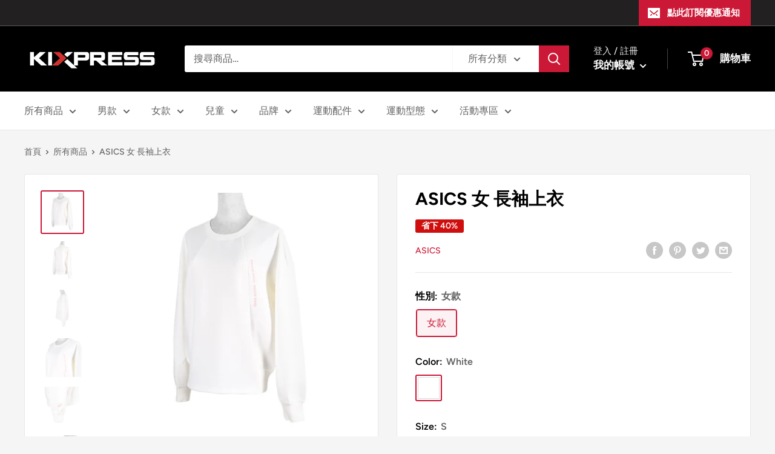

--- FILE ---
content_type: text/html; charset=utf-8
request_url: https://kixpress.com/products/asics-%E5%A5%B3-%E9%95%B7%E8%A2%96%E4%B8%8A%E8%A1%A3
body_size: 36030
content:
<!doctype html>

<html class="no-js" lang="zh-TW">
  <head>
    <meta charset="utf-8">
    <meta name="viewport" content="width=device-width, initial-scale=1.0, height=device-height, minimum-scale=1.0, maximum-scale=1.0">
    <meta name="theme-color" content="#cb1836"><title>ASICS 女 長袖上衣
</title><meta name="description" content="Asics Shirts [2032C074-101] 女 長袖 上衣 休閒 棉質 舒適 經典 百搭 米白 休閒款長袖上衣 棉質手感 81%聚酯纖維 14%縲縈 5%彈性纖維 L肩寬60 胸圍57 衣長62cm"><link rel="canonical" href="https://kixpress.com/products/asics-%e5%a5%b3-%e9%95%b7%e8%a2%96%e4%b8%8a%e8%a1%a3"><link rel="shortcut icon" href="//kixpress.com/cdn/shop/files/kixpress_202203_black_96x96__1_8048ba90-40e2-49be-a2fd-6c84c43f94dc_96x96.png?v=1672299202" type="image/png"><link rel="preload" as="style" href="//kixpress.com/cdn/shop/t/2/assets/theme.css?v=11014704264145128331643039166">
    <link rel="preload" as="script" href="//kixpress.com/cdn/shop/t/2/assets/theme.js?v=113682921400883646911642749239">
    <link rel="preconnect" href="https://cdn.shopify.com">
    <link rel="preconnect" href="https://fonts.shopifycdn.com">
    <link rel="dns-prefetch" href="https://productreviews.shopifycdn.com">
    <link rel="dns-prefetch" href="https://ajax.googleapis.com">
    <link rel="dns-prefetch" href="https://maps.googleapis.com">
    <link rel="dns-prefetch" href="https://maps.gstatic.com">

    <meta property="og:type" content="product">
  <meta property="og:title" content="ASICS 女 長袖上衣"><meta property="og:image" content="http://kixpress.com/cdn/shop/products/cdc0e33c7c2eebf6e08556e6be692b49.jpg?v=1646874112">
    <meta property="og:image:secure_url" content="https://kixpress.com/cdn/shop/products/cdc0e33c7c2eebf6e08556e6be692b49.jpg?v=1646874112">
    <meta property="og:image:width" content="650">
    <meta property="og:image:height" content="650"><meta property="product:price:amount" content="1,128">
  <meta property="product:price:currency" content="TWD"><meta property="og:description" content="Asics Shirts [2032C074-101] 女 長袖 上衣 休閒 棉質 舒適 經典 百搭 米白 休閒款長袖上衣 棉質手感 81%聚酯纖維 14%縲縈 5%彈性纖維 L肩寬60 胸圍57 衣長62cm"><meta property="og:url" content="https://kixpress.com/products/asics-%e5%a5%b3-%e9%95%b7%e8%a2%96%e4%b8%8a%e8%a1%a3">
<meta property="og:site_name" content="Kixpress"><meta name="twitter:card" content="summary"><meta name="twitter:title" content="ASICS 女 長袖上衣">
  <meta name="twitter:description" content="      Asics Shirts [2032C074-101] 女 長袖 上衣 休閒 棉質 舒適 經典 百搭 米白
      
      休閒款長袖上衣
棉質手感
      
      81%聚酯纖維 14%縲縈 5%彈性纖維
L肩寬60 胸圍57 衣長62cm
">
  <meta name="twitter:image" content="https://kixpress.com/cdn/shop/products/cdc0e33c7c2eebf6e08556e6be692b49_600x600_crop_center.jpg?v=1646874112">
    <link rel="preload" href="//kixpress.com/cdn/fonts/figtree/figtree_n7.2fd9bfe01586148e644724096c9d75e8c7a90e55.woff2" as="font" type="font/woff2" crossorigin><link rel="preload" href="//kixpress.com/cdn/fonts/figtree/figtree_n5.3b6b7df38aa5986536945796e1f947445832047c.woff2" as="font" type="font/woff2" crossorigin><style>
  @font-face {
  font-family: Figtree;
  font-weight: 700;
  font-style: normal;
  font-display: swap;
  src: url("//kixpress.com/cdn/fonts/figtree/figtree_n7.2fd9bfe01586148e644724096c9d75e8c7a90e55.woff2") format("woff2"),
       url("//kixpress.com/cdn/fonts/figtree/figtree_n7.ea05de92d862f9594794ab281c4c3a67501ef5fc.woff") format("woff");
}

  @font-face {
  font-family: Figtree;
  font-weight: 500;
  font-style: normal;
  font-display: swap;
  src: url("//kixpress.com/cdn/fonts/figtree/figtree_n5.3b6b7df38aa5986536945796e1f947445832047c.woff2") format("woff2"),
       url("//kixpress.com/cdn/fonts/figtree/figtree_n5.f26bf6dcae278b0ed902605f6605fa3338e81dab.woff") format("woff");
}

@font-face {
  font-family: Figtree;
  font-weight: 600;
  font-style: normal;
  font-display: swap;
  src: url("//kixpress.com/cdn/fonts/figtree/figtree_n6.9d1ea52bb49a0a86cfd1b0383d00f83d3fcc14de.woff2") format("woff2"),
       url("//kixpress.com/cdn/fonts/figtree/figtree_n6.f0fcdea525a0e47b2ae4ab645832a8e8a96d31d3.woff") format("woff");
}

@font-face {
  font-family: Figtree;
  font-weight: 700;
  font-style: italic;
  font-display: swap;
  src: url("//kixpress.com/cdn/fonts/figtree/figtree_i7.06add7096a6f2ab742e09ec7e498115904eda1fe.woff2") format("woff2"),
       url("//kixpress.com/cdn/fonts/figtree/figtree_i7.ee584b5fcaccdbb5518c0228158941f8df81b101.woff") format("woff");
}


  @font-face {
  font-family: Figtree;
  font-weight: 700;
  font-style: normal;
  font-display: swap;
  src: url("//kixpress.com/cdn/fonts/figtree/figtree_n7.2fd9bfe01586148e644724096c9d75e8c7a90e55.woff2") format("woff2"),
       url("//kixpress.com/cdn/fonts/figtree/figtree_n7.ea05de92d862f9594794ab281c4c3a67501ef5fc.woff") format("woff");
}

  @font-face {
  font-family: Figtree;
  font-weight: 500;
  font-style: italic;
  font-display: swap;
  src: url("//kixpress.com/cdn/fonts/figtree/figtree_i5.969396f679a62854cf82dbf67acc5721e41351f0.woff2") format("woff2"),
       url("//kixpress.com/cdn/fonts/figtree/figtree_i5.93bc1cad6c73ca9815f9777c49176dfc9d2890dd.woff") format("woff");
}

  @font-face {
  font-family: Figtree;
  font-weight: 700;
  font-style: italic;
  font-display: swap;
  src: url("//kixpress.com/cdn/fonts/figtree/figtree_i7.06add7096a6f2ab742e09ec7e498115904eda1fe.woff2") format("woff2"),
       url("//kixpress.com/cdn/fonts/figtree/figtree_i7.ee584b5fcaccdbb5518c0228158941f8df81b101.woff") format("woff");
}


  :root {
    --default-text-font-size : 15px;
    --base-text-font-size    : 16px;
    --heading-font-family    : Figtree, sans-serif;
    --heading-font-weight    : 700;
    --heading-font-style     : normal;
    --text-font-family       : Figtree, sans-serif;
    --text-font-weight       : 500;
    --text-font-style        : normal;
    --text-font-bolder-weight: 600;
    --text-link-decoration   : underline;

    --text-color               : #616161;
    --text-color-rgb           : 97, 97, 97;
    --heading-color            : #000000;
    --border-color             : #e8e8e8;
    --border-color-rgb         : 232, 232, 232;
    --form-border-color        : #dbdbdb;
    --accent-color             : #cb1836;
    --accent-color-rgb         : 203, 24, 54;
    --link-color               : #cb1836;
    --link-color-hover         : #871024;
    --background               : #f5f5f5;
    --secondary-background     : #ffffff;
    --secondary-background-rgb : 255, 255, 255;
    --accent-background        : rgba(203, 24, 54, 0.08);

    --input-background: #ffffff;

    --error-color       : #cf0e0e;
    --error-background  : rgba(207, 14, 14, 0.07);
    --success-color     : #1c7b36;
    --success-background: rgba(28, 123, 54, 0.11);

    --primary-button-background      : #cb1836;
    --primary-button-background-rgb  : 203, 24, 54;
    --primary-button-text-color      : #ffffff;
    --secondary-button-background    : #222021;
    --secondary-button-background-rgb: 34, 32, 33;
    --secondary-button-text-color    : #ffffff;

    --header-background      : #000000;
    --header-text-color      : #ffffff;
    --header-light-text-color: #e8e8e8;
    --header-border-color    : rgba(232, 232, 232, 0.3);
    --header-accent-color    : #cb1836;

    --footer-background-color:    #222021;
    --footer-heading-text-color:  #ffffff;
    --footer-body-text-color:     #ffffff;
    --footer-body-text-color-rgb: 255, 255, 255;
    --footer-accent-color:        #cb1836;
    --footer-accent-color-rgb:    203, 24, 54;
    --footer-border:              none;
    
    --flickity-arrow-color: #b5b5b5;--product-on-sale-accent           : #cf0e0e;
    --product-on-sale-accent-rgb       : 207, 14, 14;
    --product-on-sale-color            : #ffffff;
    --product-in-stock-color           : #1c7b36;
    --product-low-stock-color          : #cf0e0e;
    --product-sold-out-color           : #8a9297;
    --product-custom-label-1-background: #3f6ab1;
    --product-custom-label-1-color     : #ffffff;
    --product-custom-label-2-background: #8a44ae;
    --product-custom-label-2-color     : #ffffff;
    --product-review-star-color        : #ffbd00;

    --mobile-container-gutter : 20px;
    --desktop-container-gutter: 40px;

    /* Shopify related variables */
    --payment-terms-background-color: #f5f5f5;
  }
</style>

<script>
  // IE11 does not have support for CSS variables, so we have to polyfill them
  if (!(((window || {}).CSS || {}).supports && window.CSS.supports('(--a: 0)'))) {
    const script = document.createElement('script');
    script.type = 'text/javascript';
    script.src = 'https://cdn.jsdelivr.net/npm/css-vars-ponyfill@2';
    script.onload = function() {
      cssVars({});
    };

    document.getElementsByTagName('head')[0].appendChild(script);
  }
</script>


    <script>window.performance && window.performance.mark && window.performance.mark('shopify.content_for_header.start');</script><meta name="facebook-domain-verification" content="82pz7xyuer7pvus20pv190rbn5fjm2">
<meta name="facebook-domain-verification" content="lao1q5w85iq9yj97l2habquin4ujye">
<meta name="facebook-domain-verification" content="2o9gbtddd5ubx4nhc8rptjjnt0dbez">
<meta name="facebook-domain-verification" content="kvpi71a26rie3cbnbt241vegnd8gqh">
<meta name="google-site-verification" content="MkZdKG_VYbkYeL1hdGWt9XF6DcKebNDOFm04gPwyFzk">
<meta name="google-site-verification" content="soCyRIhtQit7s33aUztttQO0HgF1fwYbDsvMyYHoLEc">
<meta name="facebook-domain-verification" content="m6cw6y71z8qkrzkbdokpa6drnlo25i">
<meta name="facebook-domain-verification" content="6yuqf9i504nurgysl7s5adz4yzi3w8">
<meta name="facebook-domain-verification" content="u84guk76prk7brqx9zgwdytbbmgdad">
<meta name="facebook-domain-verification" content="y4ueyg85kly0lc7t2tlcaxi3t5wth1">
<meta id="shopify-digital-wallet" name="shopify-digital-wallet" content="/60614148284/digital_wallets/dialog">
<link rel="alternate" type="application/json+oembed" href="https://kixpress.com/products/asics-%e5%a5%b3-%e9%95%b7%e8%a2%96%e4%b8%8a%e8%a1%a3.oembed">
<script async="async" src="/checkouts/internal/preloads.js?locale=zh-TW"></script>
<script id="shopify-features" type="application/json">{"accessToken":"c3f10605f89a5e9686a141100e47e54a","betas":["rich-media-storefront-analytics"],"domain":"kixpress.com","predictiveSearch":false,"shopId":60614148284,"locale":"zh-tw"}</script>
<script>var Shopify = Shopify || {};
Shopify.shop = "kixpresss.myshopify.com";
Shopify.locale = "zh-TW";
Shopify.currency = {"active":"TWD","rate":"1.0"};
Shopify.country = "TW";
Shopify.theme = {"name":"Warehouse","id":128079757500,"schema_name":"Warehouse","schema_version":"2.6.3","theme_store_id":871,"role":"main"};
Shopify.theme.handle = "null";
Shopify.theme.style = {"id":null,"handle":null};
Shopify.cdnHost = "kixpress.com/cdn";
Shopify.routes = Shopify.routes || {};
Shopify.routes.root = "/";</script>
<script type="module">!function(o){(o.Shopify=o.Shopify||{}).modules=!0}(window);</script>
<script>!function(o){function n(){var o=[];function n(){o.push(Array.prototype.slice.apply(arguments))}return n.q=o,n}var t=o.Shopify=o.Shopify||{};t.loadFeatures=n(),t.autoloadFeatures=n()}(window);</script>
<script id="shop-js-analytics" type="application/json">{"pageType":"product"}</script>
<script defer="defer" async type="module" src="//kixpress.com/cdn/shopifycloud/shop-js/modules/v2/client.init-shop-cart-sync_BmDzIf2i.zh-TW.esm.js"></script>
<script defer="defer" async type="module" src="//kixpress.com/cdn/shopifycloud/shop-js/modules/v2/chunk.common_D58CaYJb.esm.js"></script>
<script type="module">
  await import("//kixpress.com/cdn/shopifycloud/shop-js/modules/v2/client.init-shop-cart-sync_BmDzIf2i.zh-TW.esm.js");
await import("//kixpress.com/cdn/shopifycloud/shop-js/modules/v2/chunk.common_D58CaYJb.esm.js");

  window.Shopify.SignInWithShop?.initShopCartSync?.({"fedCMEnabled":true,"windoidEnabled":true});

</script>
<script>(function() {
  var isLoaded = false;
  function asyncLoad() {
    if (isLoaded) return;
    isLoaded = true;
    var urls = ["\/\/cdn.shopify.com\/proxy\/b6277e53d28bc351c4ab0ebb0a24b00b9e07a69946eea3b621dd749cf8f8030f\/app.akocommerce.com\/store\/script.js?shop=kixpresss.myshopify.com\u0026sp-cache-control=cHVibGljLCBtYXgtYWdlPTkwMA"];
    for (var i = 0; i < urls.length; i++) {
      var s = document.createElement('script');
      s.type = 'text/javascript';
      s.async = true;
      s.src = urls[i];
      var x = document.getElementsByTagName('script')[0];
      x.parentNode.insertBefore(s, x);
    }
  };
  if(window.attachEvent) {
    window.attachEvent('onload', asyncLoad);
  } else {
    window.addEventListener('load', asyncLoad, false);
  }
})();</script>
<script id="__st">var __st={"a":60614148284,"offset":28800,"reqid":"8c160035-5abf-4bad-a77e-e1a35ab190f0-1768481831","pageurl":"kixpress.com\/products\/asics-%E5%A5%B3-%E9%95%B7%E8%A2%96%E4%B8%8A%E8%A1%A3","u":"d7e4ac19b024","p":"product","rtyp":"product","rid":7384217092284};</script>
<script>window.ShopifyPaypalV4VisibilityTracking = true;</script>
<script id="captcha-bootstrap">!function(){'use strict';const t='contact',e='account',n='new_comment',o=[[t,t],['blogs',n],['comments',n],[t,'customer']],c=[[e,'customer_login'],[e,'guest_login'],[e,'recover_customer_password'],[e,'create_customer']],r=t=>t.map((([t,e])=>`form[action*='/${t}']:not([data-nocaptcha='true']) input[name='form_type'][value='${e}']`)).join(','),a=t=>()=>t?[...document.querySelectorAll(t)].map((t=>t.form)):[];function s(){const t=[...o],e=r(t);return a(e)}const i='password',u='form_key',d=['recaptcha-v3-token','g-recaptcha-response','h-captcha-response',i],f=()=>{try{return window.sessionStorage}catch{return}},m='__shopify_v',_=t=>t.elements[u];function p(t,e,n=!1){try{const o=window.sessionStorage,c=JSON.parse(o.getItem(e)),{data:r}=function(t){const{data:e,action:n}=t;return t[m]||n?{data:e,action:n}:{data:t,action:n}}(c);for(const[e,n]of Object.entries(r))t.elements[e]&&(t.elements[e].value=n);n&&o.removeItem(e)}catch(o){console.error('form repopulation failed',{error:o})}}const l='form_type',E='cptcha';function T(t){t.dataset[E]=!0}const w=window,h=w.document,L='Shopify',v='ce_forms',y='captcha';let A=!1;((t,e)=>{const n=(g='f06e6c50-85a8-45c8-87d0-21a2b65856fe',I='https://cdn.shopify.com/shopifycloud/storefront-forms-hcaptcha/ce_storefront_forms_captcha_hcaptcha.v1.5.2.iife.js',D={infoText:'已受到 hCaptcha 保護',privacyText:'隱私',termsText:'條款'},(t,e,n)=>{const o=w[L][v],c=o.bindForm;if(c)return c(t,g,e,D).then(n);var r;o.q.push([[t,g,e,D],n]),r=I,A||(h.body.append(Object.assign(h.createElement('script'),{id:'captcha-provider',async:!0,src:r})),A=!0)});var g,I,D;w[L]=w[L]||{},w[L][v]=w[L][v]||{},w[L][v].q=[],w[L][y]=w[L][y]||{},w[L][y].protect=function(t,e){n(t,void 0,e),T(t)},Object.freeze(w[L][y]),function(t,e,n,w,h,L){const[v,y,A,g]=function(t,e,n){const i=e?o:[],u=t?c:[],d=[...i,...u],f=r(d),m=r(i),_=r(d.filter((([t,e])=>n.includes(e))));return[a(f),a(m),a(_),s()]}(w,h,L),I=t=>{const e=t.target;return e instanceof HTMLFormElement?e:e&&e.form},D=t=>v().includes(t);t.addEventListener('submit',(t=>{const e=I(t);if(!e)return;const n=D(e)&&!e.dataset.hcaptchaBound&&!e.dataset.recaptchaBound,o=_(e),c=g().includes(e)&&(!o||!o.value);(n||c)&&t.preventDefault(),c&&!n&&(function(t){try{if(!f())return;!function(t){const e=f();if(!e)return;const n=_(t);if(!n)return;const o=n.value;o&&e.removeItem(o)}(t);const e=Array.from(Array(32),(()=>Math.random().toString(36)[2])).join('');!function(t,e){_(t)||t.append(Object.assign(document.createElement('input'),{type:'hidden',name:u})),t.elements[u].value=e}(t,e),function(t,e){const n=f();if(!n)return;const o=[...t.querySelectorAll(`input[type='${i}']`)].map((({name:t})=>t)),c=[...d,...o],r={};for(const[a,s]of new FormData(t).entries())c.includes(a)||(r[a]=s);n.setItem(e,JSON.stringify({[m]:1,action:t.action,data:r}))}(t,e)}catch(e){console.error('failed to persist form',e)}}(e),e.submit())}));const S=(t,e)=>{t&&!t.dataset[E]&&(n(t,e.some((e=>e===t))),T(t))};for(const o of['focusin','change'])t.addEventListener(o,(t=>{const e=I(t);D(e)&&S(e,y())}));const B=e.get('form_key'),M=e.get(l),P=B&&M;t.addEventListener('DOMContentLoaded',(()=>{const t=y();if(P)for(const e of t)e.elements[l].value===M&&p(e,B);[...new Set([...A(),...v().filter((t=>'true'===t.dataset.shopifyCaptcha))])].forEach((e=>S(e,t)))}))}(h,new URLSearchParams(w.location.search),n,t,e,['guest_login'])})(!0,!0)}();</script>
<script integrity="sha256-4kQ18oKyAcykRKYeNunJcIwy7WH5gtpwJnB7kiuLZ1E=" data-source-attribution="shopify.loadfeatures" defer="defer" src="//kixpress.com/cdn/shopifycloud/storefront/assets/storefront/load_feature-a0a9edcb.js" crossorigin="anonymous"></script>
<script data-source-attribution="shopify.dynamic_checkout.dynamic.init">var Shopify=Shopify||{};Shopify.PaymentButton=Shopify.PaymentButton||{isStorefrontPortableWallets:!0,init:function(){window.Shopify.PaymentButton.init=function(){};var t=document.createElement("script");t.src="https://kixpress.com/cdn/shopifycloud/portable-wallets/latest/portable-wallets.zh-tw.js",t.type="module",document.head.appendChild(t)}};
</script>
<script data-source-attribution="shopify.dynamic_checkout.buyer_consent">
  function portableWalletsHideBuyerConsent(e){var t=document.getElementById("shopify-buyer-consent"),n=document.getElementById("shopify-subscription-policy-button");t&&n&&(t.classList.add("hidden"),t.setAttribute("aria-hidden","true"),n.removeEventListener("click",e))}function portableWalletsShowBuyerConsent(e){var t=document.getElementById("shopify-buyer-consent"),n=document.getElementById("shopify-subscription-policy-button");t&&n&&(t.classList.remove("hidden"),t.removeAttribute("aria-hidden"),n.addEventListener("click",e))}window.Shopify?.PaymentButton&&(window.Shopify.PaymentButton.hideBuyerConsent=portableWalletsHideBuyerConsent,window.Shopify.PaymentButton.showBuyerConsent=portableWalletsShowBuyerConsent);
</script>
<script data-source-attribution="shopify.dynamic_checkout.cart.bootstrap">document.addEventListener("DOMContentLoaded",(function(){function t(){return document.querySelector("shopify-accelerated-checkout-cart, shopify-accelerated-checkout")}if(t())Shopify.PaymentButton.init();else{new MutationObserver((function(e,n){t()&&(Shopify.PaymentButton.init(),n.disconnect())})).observe(document.body,{childList:!0,subtree:!0})}}));
</script>

<script>window.performance && window.performance.mark && window.performance.mark('shopify.content_for_header.end');</script>

    <link rel="stylesheet" href="//kixpress.com/cdn/shop/t/2/assets/theme.css?v=11014704264145128331643039166">
    <link rel="manifest" href="//kixpress.com/cdn/shop/t/2/assets/manifest.json?v=140000799030901502171729045581">

    
  <script type="application/ld+json">
  {
    "@context": "http://schema.org",
    "@type": "Product",
    "offers": [{
          "@type": "Offer",
          "name": "女款 \/ White \/ S",
          "availability":"https://schema.org/InStock",
          "price": 1128.0,
          "priceCurrency": "TWD",
          "priceValidUntil": "2026-01-25","sku": "as2032C074101-S","url": "/products/asics-%E5%A5%B3-%E9%95%B7%E8%A2%96%E4%B8%8A%E8%A1%A3?variant=41600002064572"
        },
{
          "@type": "Offer",
          "name": "女款 \/ White \/ M",
          "availability":"https://schema.org/OutOfStock",
          "price": 1128.0,
          "priceCurrency": "TWD",
          "priceValidUntil": "2026-01-25","sku": "as2032C074101-M","url": "/products/asics-%E5%A5%B3-%E9%95%B7%E8%A2%96%E4%B8%8A%E8%A1%A3?variant=41600002130108"
        },
{
          "@type": "Offer",
          "name": "女款 \/ White \/ L",
          "availability":"https://schema.org/OutOfStock",
          "price": 1128.0,
          "priceCurrency": "TWD",
          "priceValidUntil": "2026-01-25","sku": "as2032C074101-L","url": "/products/asics-%E5%A5%B3-%E9%95%B7%E8%A2%96%E4%B8%8A%E8%A1%A3?variant=41600002162876"
        },
{
          "@type": "Offer",
          "name": "女款 \/ White \/ XL",
          "availability":"https://schema.org/OutOfStock",
          "price": 1128.0,
          "priceCurrency": "TWD",
          "priceValidUntil": "2026-01-25","sku": "as2032C074101-XL","url": "/products/asics-%E5%A5%B3-%E9%95%B7%E8%A2%96%E4%B8%8A%E8%A1%A3?variant=41600002195644"
        },
{
          "@type": "Offer",
          "name": "女款 \/ White \/ 2XL",
          "availability":"https://schema.org/InStock",
          "price": 1128.0,
          "priceCurrency": "TWD",
          "priceValidUntil": "2026-01-25","sku": "as2032C074101-2XL","url": "/products/asics-%E5%A5%B3-%E9%95%B7%E8%A2%96%E4%B8%8A%E8%A1%A3?variant=41600002228412"
        }
],
    "brand": {
      "name": "Asics"
    },
    "name": "ASICS 女 長袖上衣",
    "description": "      Asics Shirts [2032C074-101] 女 長袖 上衣 休閒 棉質 舒適 經典 百搭 米白\n      \n      休閒款長袖上衣\n棉質手感\n      \n      81%聚酯纖維 14%縲縈 5%彈性纖維\nL肩寬60 胸圍57 衣長62cm\n",
    "category": "長袖上衣",
    "url": "/products/asics-%E5%A5%B3-%E9%95%B7%E8%A2%96%E4%B8%8A%E8%A1%A3",
    "sku": "as2032C074101-S",
    "image": {
      "@type": "ImageObject",
      "url": "https://kixpress.com/cdn/shop/products/cdc0e33c7c2eebf6e08556e6be692b49_1024x.jpg?v=1646874112",
      "image": "https://kixpress.com/cdn/shop/products/cdc0e33c7c2eebf6e08556e6be692b49_1024x.jpg?v=1646874112",
      "name": "ASICS 女 長袖上衣",
      "width": "1024",
      "height": "1024"
    }
  }
  </script>



  <script type="application/ld+json">
  {
    "@context": "http://schema.org",
    "@type": "BreadcrumbList",
  "itemListElement": [{
      "@type": "ListItem",
      "position": 1,
      "name": "首頁",
      "item": "https://kixpress.com"
    },{
          "@type": "ListItem",
          "position": 2,
          "name": "ASICS 女 長袖上衣",
          "item": "https://kixpress.com/products/asics-%E5%A5%B3-%E9%95%B7%E8%A2%96%E4%B8%8A%E8%A1%A3"
        }]
  }
  </script>


    <script>
      // This allows to expose several variables to the global scope, to be used in scripts
      window.theme = {
        pageType: "product",
        cartCount: 0,
        moneyFormat: "${{amount_no_decimals}}",
        moneyWithCurrencyFormat: "${{amount_no_decimals}} TWD",
        currencyCodeEnabled: false,
        showDiscount: true,
        discountMode: "percentage",
        searchMode: "product,article",
        searchUnavailableProducts: "last",
        cartType: "page"
      };

      window.routes = {
        rootUrl: "\/",
        rootUrlWithoutSlash: '',
        cartUrl: "\/cart",
        cartAddUrl: "\/cart\/add",
        cartChangeUrl: "\/cart\/change",
        searchUrl: "\/search",
        productRecommendationsUrl: "\/recommendations\/products"
      };

      window.languages = {
        productRegularPrice: "一般售價",
        productSalePrice: "銷售價格",
        collectionOnSaleLabel: "省下 {{savings}}",
        productFormUnavailable: "已失效",
        productFormAddToCart: "加入購物車",
        productFormSoldOut: "已售完",
        productAdded: "商品已加入您的購物車",
        productAddedShort: "加入購物車！",
        shippingEstimatorNoResults: "找不到您的地址的送貨服務。",
        shippingEstimatorOneResult: "找到 1 筆符合您地區的運費：",
        shippingEstimatorMultipleResults: "找到 {{count}} 筆符合您地區的運費:",
        shippingEstimatorErrors: "有一些錯誤訊息："
      };

      window.lazySizesConfig = {
        loadHidden: false,
        hFac: 0.8,
        expFactor: 3,
        customMedia: {
          '--phone': '(max-width: 640px)',
          '--tablet': '(min-width: 641px) and (max-width: 1023px)',
          '--lap': '(min-width: 1024px)'
        }
      };

      document.documentElement.className = document.documentElement.className.replace('no-js', 'js');
    </script><script src="//kixpress.com/cdn/shop/t/2/assets/theme.js?v=113682921400883646911642749239" defer></script>
    <script src="//kixpress.com/cdn/shop/t/2/assets/custom.js?v=102476495355921946141642749238" defer></script><script>
        (function () {
          window.onpageshow = function() {
            // We force re-freshing the cart content onpageshow, as most browsers will serve a cache copy when hitting the
            // back button, which cause staled data
            document.documentElement.dispatchEvent(new CustomEvent('cart:refresh', {
              bubbles: true,
              detail: {scrollToTop: false}
            }));
          };
        })();
      </script><!-- BEGIN app block: shopify://apps/ako-cvs/blocks/cvs_widget/db3cf894-1968-40c5-bb48-952d15f1fd8d --><script>
  window.__CVS_STATE__ = window.__CVS_STATE__ || {"features":["cvs","cvs/autoFulfillment","express/ecpay-tcat","ordersList"],"shop":"kixpresss.myshopify.com","carrier_service":{"v2":null,"cvs_store_types":null},"hct":{"soap":{"weight_unit":null,"default_package_size":null,"default_temperature":null}},"onboarding":null,"invoice":{"vendor":null,"ecpay":{"MerchantID":"3321464","LogisticsType":"CVS","enable_barcode":null,"enable_love_code":null,"love_codes":null}},"shopcom":null,"ui":{"description":{"margin_bottom":11,"text":"請選擇運送方式再按下結帳按鈕。<br>全台運費 80 元，滿590免運。","text_color":"#FA1C1C"},"excluded_cvs_item_ids":["7384397840572","7384440996028","7384382505148","7384371527868","7384940544188","7384514461884","7384532091068","7384496767164","7384515018940","7384259526844","7384266703036","7384267129020","7384267489468","7384267849916","7384371101884","7384371790012","7384372215996","7384382701756","7384420286652","7384442077372","7384496373948","7384518885564","7384940478652","7384940609724","7384947392700","7384947458236","7384947589308","7384396431548","7384464687292","7384389091516","7384486019260","7384910397628","7384949555388","7384357142716","7384464359612","7384485724348","7384909381820","7384910495932","7384949817532","7384486871228","7384949620924","7384390631612","7384397676732","7384398069948","7384488673468","7384912887996","7438353006780","7438387773628","7384398397628","7384399478972","7384919113916","7384393154748","7384335122620","7384394596540","7384400429244","7384365957308","7384949981372","7384950079676","7384401150140","7384533270716","7384531763388","7384366481596","7384945524924","7384493064380","7384531861692","7384946966716","7384503189692","7434105847996","7384354062524","7384489885884","7384533205180","7438191558844","7384356257980","7434259497148","7434259726524","7384356618428","7384531959996","7384494014652","7438192771260","7384365105340","7384503451836","7384395940028","7434300096700","7438378139836","7384921833660","7384531992764","7384336761020","7434253140156","7434297147580","7384922357948","7384369168572","7447030857916","7447031283900","7447036887228","7433929556156","7438144340156","7384317984956","7384328634556","7384485462204","7384949489852","7433949348028","7433949937852","7433981001916","7433803432124","7433803628732","7384353374396","7384465211580","7384486346940","7384485068988","7384531239100","7384949227708","7384949293244","7384357503164","7384358125756","7466890461372","7384531140796","7384327422140","7384271782076","7384317264060","7384353112252","7384390664380","7384021663932","7384491557052","7384352129212"],"price_limit":10000,"general":{"has_border":false,"margin_bottom":0,"title_color":"#444","default_cvs":false,"margin_left":0,"alignment":"right","is_sm":false,"width":"100%","subtitle_color":"#666","border_color":"#DEDEDE","is_border_rounded":false,"cvs_title":"運送方式","only_cvs":false,"margin_right":0,"is3_d":true,"margin_top":0,"cvs_warning":"請點選上方圖示選取取貨門市"},"main_button":{"cvs_text":"台灣超商 / CVS<br />2 - 3 天 (Taiwan Only)","margin_bottom":14,"hover_bg_color":"#FFFFFF","unselected_bg_color":"#FFFFFF","unselected_text_color":"#292929","express_text":"宅配到府 / Express<br />1 - 3 天","hover_text_color":"#292929","selected_text_color":"#FFFFFF","selected_bg_color":"#C15959"},"has_invoice_section":true,"note":{"color":"#444444","text":"＊超商取件需本人持證件領取，請務必確認下一步驟之*收件人及電話正確填寫且可至門市完成取件。"},"cvs_companies":{"margin_bottom":14,"available_cvs_companies":["seven","fami","hilife"]},"has_cvs_section":true,"result":{"title_text":"取貨地點","shop_color":"#333333","margin_bottom":14,"title_color":"#9E9E9E"},"enable_price_limit":true},"logistics":{"location_types":null,"default_package_size":null,"express":{"vendor":"ecpay-tcat","hct_enabled":false,"tcat_enabled":null,"ecpay":{"post_default_temp_level":0,"post_enabled":false,"tcat_enabled":false,"tcat_default_temp_level":0,"tcat_default_pkg_size":60}}},"api_host":"app.akocommerce.com","cvs":{"shipping_entry_version":null,"ecpay_api_url":"https://logistics.ecpay.com.tw","ecpay":{"MerchantID":"3321464","LogisticsType":"CVS","IsC2C":true},"vendor":"ecpay"},"ecpay-tcat":{"enabled":false},"use_preact":true,"flags":{"redesign":true}}
</script>
<!-- END app block --><script src="https://cdn.shopify.com/extensions/019afd06-6443-7158-96c8-5ca69cdebb59/ako-demo-180/assets/main-preact.js" type="text/javascript" defer="defer"></script>
<link href="https://monorail-edge.shopifysvc.com" rel="dns-prefetch">
<script>(function(){if ("sendBeacon" in navigator && "performance" in window) {try {var session_token_from_headers = performance.getEntriesByType('navigation')[0].serverTiming.find(x => x.name == '_s').description;} catch {var session_token_from_headers = undefined;}var session_cookie_matches = document.cookie.match(/_shopify_s=([^;]*)/);var session_token_from_cookie = session_cookie_matches && session_cookie_matches.length === 2 ? session_cookie_matches[1] : "";var session_token = session_token_from_headers || session_token_from_cookie || "";function handle_abandonment_event(e) {var entries = performance.getEntries().filter(function(entry) {return /monorail-edge.shopifysvc.com/.test(entry.name);});if (!window.abandonment_tracked && entries.length === 0) {window.abandonment_tracked = true;var currentMs = Date.now();var navigation_start = performance.timing.navigationStart;var payload = {shop_id: 60614148284,url: window.location.href,navigation_start,duration: currentMs - navigation_start,session_token,page_type: "product"};window.navigator.sendBeacon("https://monorail-edge.shopifysvc.com/v1/produce", JSON.stringify({schema_id: "online_store_buyer_site_abandonment/1.1",payload: payload,metadata: {event_created_at_ms: currentMs,event_sent_at_ms: currentMs}}));}}window.addEventListener('pagehide', handle_abandonment_event);}}());</script>
<script id="web-pixels-manager-setup">(function e(e,d,r,n,o){if(void 0===o&&(o={}),!Boolean(null===(a=null===(i=window.Shopify)||void 0===i?void 0:i.analytics)||void 0===a?void 0:a.replayQueue)){var i,a;window.Shopify=window.Shopify||{};var t=window.Shopify;t.analytics=t.analytics||{};var s=t.analytics;s.replayQueue=[],s.publish=function(e,d,r){return s.replayQueue.push([e,d,r]),!0};try{self.performance.mark("wpm:start")}catch(e){}var l=function(){var e={modern:/Edge?\/(1{2}[4-9]|1[2-9]\d|[2-9]\d{2}|\d{4,})\.\d+(\.\d+|)|Firefox\/(1{2}[4-9]|1[2-9]\d|[2-9]\d{2}|\d{4,})\.\d+(\.\d+|)|Chrom(ium|e)\/(9{2}|\d{3,})\.\d+(\.\d+|)|(Maci|X1{2}).+ Version\/(15\.\d+|(1[6-9]|[2-9]\d|\d{3,})\.\d+)([,.]\d+|)( \(\w+\)|)( Mobile\/\w+|) Safari\/|Chrome.+OPR\/(9{2}|\d{3,})\.\d+\.\d+|(CPU[ +]OS|iPhone[ +]OS|CPU[ +]iPhone|CPU IPhone OS|CPU iPad OS)[ +]+(15[._]\d+|(1[6-9]|[2-9]\d|\d{3,})[._]\d+)([._]\d+|)|Android:?[ /-](13[3-9]|1[4-9]\d|[2-9]\d{2}|\d{4,})(\.\d+|)(\.\d+|)|Android.+Firefox\/(13[5-9]|1[4-9]\d|[2-9]\d{2}|\d{4,})\.\d+(\.\d+|)|Android.+Chrom(ium|e)\/(13[3-9]|1[4-9]\d|[2-9]\d{2}|\d{4,})\.\d+(\.\d+|)|SamsungBrowser\/([2-9]\d|\d{3,})\.\d+/,legacy:/Edge?\/(1[6-9]|[2-9]\d|\d{3,})\.\d+(\.\d+|)|Firefox\/(5[4-9]|[6-9]\d|\d{3,})\.\d+(\.\d+|)|Chrom(ium|e)\/(5[1-9]|[6-9]\d|\d{3,})\.\d+(\.\d+|)([\d.]+$|.*Safari\/(?![\d.]+ Edge\/[\d.]+$))|(Maci|X1{2}).+ Version\/(10\.\d+|(1[1-9]|[2-9]\d|\d{3,})\.\d+)([,.]\d+|)( \(\w+\)|)( Mobile\/\w+|) Safari\/|Chrome.+OPR\/(3[89]|[4-9]\d|\d{3,})\.\d+\.\d+|(CPU[ +]OS|iPhone[ +]OS|CPU[ +]iPhone|CPU IPhone OS|CPU iPad OS)[ +]+(10[._]\d+|(1[1-9]|[2-9]\d|\d{3,})[._]\d+)([._]\d+|)|Android:?[ /-](13[3-9]|1[4-9]\d|[2-9]\d{2}|\d{4,})(\.\d+|)(\.\d+|)|Mobile Safari.+OPR\/([89]\d|\d{3,})\.\d+\.\d+|Android.+Firefox\/(13[5-9]|1[4-9]\d|[2-9]\d{2}|\d{4,})\.\d+(\.\d+|)|Android.+Chrom(ium|e)\/(13[3-9]|1[4-9]\d|[2-9]\d{2}|\d{4,})\.\d+(\.\d+|)|Android.+(UC? ?Browser|UCWEB|U3)[ /]?(15\.([5-9]|\d{2,})|(1[6-9]|[2-9]\d|\d{3,})\.\d+)\.\d+|SamsungBrowser\/(5\.\d+|([6-9]|\d{2,})\.\d+)|Android.+MQ{2}Browser\/(14(\.(9|\d{2,})|)|(1[5-9]|[2-9]\d|\d{3,})(\.\d+|))(\.\d+|)|K[Aa][Ii]OS\/(3\.\d+|([4-9]|\d{2,})\.\d+)(\.\d+|)/},d=e.modern,r=e.legacy,n=navigator.userAgent;return n.match(d)?"modern":n.match(r)?"legacy":"unknown"}(),u="modern"===l?"modern":"legacy",c=(null!=n?n:{modern:"",legacy:""})[u],f=function(e){return[e.baseUrl,"/wpm","/b",e.hashVersion,"modern"===e.buildTarget?"m":"l",".js"].join("")}({baseUrl:d,hashVersion:r,buildTarget:u}),m=function(e){var d=e.version,r=e.bundleTarget,n=e.surface,o=e.pageUrl,i=e.monorailEndpoint;return{emit:function(e){var a=e.status,t=e.errorMsg,s=(new Date).getTime(),l=JSON.stringify({metadata:{event_sent_at_ms:s},events:[{schema_id:"web_pixels_manager_load/3.1",payload:{version:d,bundle_target:r,page_url:o,status:a,surface:n,error_msg:t},metadata:{event_created_at_ms:s}}]});if(!i)return console&&console.warn&&console.warn("[Web Pixels Manager] No Monorail endpoint provided, skipping logging."),!1;try{return self.navigator.sendBeacon.bind(self.navigator)(i,l)}catch(e){}var u=new XMLHttpRequest;try{return u.open("POST",i,!0),u.setRequestHeader("Content-Type","text/plain"),u.send(l),!0}catch(e){return console&&console.warn&&console.warn("[Web Pixels Manager] Got an unhandled error while logging to Monorail."),!1}}}}({version:r,bundleTarget:l,surface:e.surface,pageUrl:self.location.href,monorailEndpoint:e.monorailEndpoint});try{o.browserTarget=l,function(e){var d=e.src,r=e.async,n=void 0===r||r,o=e.onload,i=e.onerror,a=e.sri,t=e.scriptDataAttributes,s=void 0===t?{}:t,l=document.createElement("script"),u=document.querySelector("head"),c=document.querySelector("body");if(l.async=n,l.src=d,a&&(l.integrity=a,l.crossOrigin="anonymous"),s)for(var f in s)if(Object.prototype.hasOwnProperty.call(s,f))try{l.dataset[f]=s[f]}catch(e){}if(o&&l.addEventListener("load",o),i&&l.addEventListener("error",i),u)u.appendChild(l);else{if(!c)throw new Error("Did not find a head or body element to append the script");c.appendChild(l)}}({src:f,async:!0,onload:function(){if(!function(){var e,d;return Boolean(null===(d=null===(e=window.Shopify)||void 0===e?void 0:e.analytics)||void 0===d?void 0:d.initialized)}()){var d=window.webPixelsManager.init(e)||void 0;if(d){var r=window.Shopify.analytics;r.replayQueue.forEach((function(e){var r=e[0],n=e[1],o=e[2];d.publishCustomEvent(r,n,o)})),r.replayQueue=[],r.publish=d.publishCustomEvent,r.visitor=d.visitor,r.initialized=!0}}},onerror:function(){return m.emit({status:"failed",errorMsg:"".concat(f," has failed to load")})},sri:function(e){var d=/^sha384-[A-Za-z0-9+/=]+$/;return"string"==typeof e&&d.test(e)}(c)?c:"",scriptDataAttributes:o}),m.emit({status:"loading"})}catch(e){m.emit({status:"failed",errorMsg:(null==e?void 0:e.message)||"Unknown error"})}}})({shopId: 60614148284,storefrontBaseUrl: "https://kixpress.com",extensionsBaseUrl: "https://extensions.shopifycdn.com/cdn/shopifycloud/web-pixels-manager",monorailEndpoint: "https://monorail-edge.shopifysvc.com/unstable/produce_batch",surface: "storefront-renderer",enabledBetaFlags: ["2dca8a86"],webPixelsConfigList: [{"id":"431784124","configuration":"{\"config\":\"{\\\"pixel_id\\\":\\\"G-GBR1X861H6\\\",\\\"target_country\\\":\\\"TW\\\",\\\"gtag_events\\\":[{\\\"type\\\":\\\"search\\\",\\\"action_label\\\":[\\\"G-GBR1X861H6\\\",\\\"AW-576142617\\\/a9mPCJa4wrQDEJn63JIC\\\"]},{\\\"type\\\":\\\"begin_checkout\\\",\\\"action_label\\\":[\\\"G-GBR1X861H6\\\",\\\"AW-576142617\\\/MiGICJO4wrQDEJn63JIC\\\"]},{\\\"type\\\":\\\"view_item\\\",\\\"action_label\\\":[\\\"G-GBR1X861H6\\\",\\\"AW-576142617\\\/Bsr-CI24wrQDEJn63JIC\\\",\\\"MC-MNPB1JM4PE\\\"]},{\\\"type\\\":\\\"purchase\\\",\\\"action_label\\\":[\\\"G-GBR1X861H6\\\",\\\"AW-576142617\\\/iVb4CIq4wrQDEJn63JIC\\\",\\\"MC-MNPB1JM4PE\\\"]},{\\\"type\\\":\\\"page_view\\\",\\\"action_label\\\":[\\\"G-GBR1X861H6\\\",\\\"AW-576142617\\\/jKwcCIe4wrQDEJn63JIC\\\",\\\"MC-MNPB1JM4PE\\\"]},{\\\"type\\\":\\\"add_payment_info\\\",\\\"action_label\\\":[\\\"G-GBR1X861H6\\\",\\\"AW-576142617\\\/YsPXCJm4wrQDEJn63JIC\\\"]},{\\\"type\\\":\\\"add_to_cart\\\",\\\"action_label\\\":[\\\"G-GBR1X861H6\\\",\\\"AW-576142617\\\/FcUdCJC4wrQDEJn63JIC\\\"]}],\\\"enable_monitoring_mode\\\":false}\"}","eventPayloadVersion":"v1","runtimeContext":"OPEN","scriptVersion":"b2a88bafab3e21179ed38636efcd8a93","type":"APP","apiClientId":1780363,"privacyPurposes":[],"dataSharingAdjustments":{"protectedCustomerApprovalScopes":["read_customer_address","read_customer_email","read_customer_name","read_customer_personal_data","read_customer_phone"]}},{"id":"108593340","configuration":"{\"pixel_id\":\"1417680308702755\",\"pixel_type\":\"facebook_pixel\",\"metaapp_system_user_token\":\"-\"}","eventPayloadVersion":"v1","runtimeContext":"OPEN","scriptVersion":"ca16bc87fe92b6042fbaa3acc2fbdaa6","type":"APP","apiClientId":2329312,"privacyPurposes":["ANALYTICS","MARKETING","SALE_OF_DATA"],"dataSharingAdjustments":{"protectedCustomerApprovalScopes":["read_customer_address","read_customer_email","read_customer_name","read_customer_personal_data","read_customer_phone"]}},{"id":"shopify-app-pixel","configuration":"{}","eventPayloadVersion":"v1","runtimeContext":"STRICT","scriptVersion":"0450","apiClientId":"shopify-pixel","type":"APP","privacyPurposes":["ANALYTICS","MARKETING"]},{"id":"shopify-custom-pixel","eventPayloadVersion":"v1","runtimeContext":"LAX","scriptVersion":"0450","apiClientId":"shopify-pixel","type":"CUSTOM","privacyPurposes":["ANALYTICS","MARKETING"]}],isMerchantRequest: false,initData: {"shop":{"name":"Kixpress","paymentSettings":{"currencyCode":"TWD"},"myshopifyDomain":"kixpresss.myshopify.com","countryCode":"TW","storefrontUrl":"https:\/\/kixpress.com"},"customer":null,"cart":null,"checkout":null,"productVariants":[{"price":{"amount":1128.0,"currencyCode":"TWD"},"product":{"title":"ASICS 女 長袖上衣","vendor":"Asics","id":"7384217092284","untranslatedTitle":"ASICS 女 長袖上衣","url":"\/products\/asics-%E5%A5%B3-%E9%95%B7%E8%A2%96%E4%B8%8A%E8%A1%A3","type":"長袖上衣"},"id":"41600002064572","image":{"src":"\/\/kixpress.com\/cdn\/shop\/products\/cdc0e33c7c2eebf6e08556e6be692b49.jpg?v=1646874112"},"sku":"as2032C074101-S","title":"女款 \/ White \/ S","untranslatedTitle":"女款 \/ White \/ S"},{"price":{"amount":1128.0,"currencyCode":"TWD"},"product":{"title":"ASICS 女 長袖上衣","vendor":"Asics","id":"7384217092284","untranslatedTitle":"ASICS 女 長袖上衣","url":"\/products\/asics-%E5%A5%B3-%E9%95%B7%E8%A2%96%E4%B8%8A%E8%A1%A3","type":"長袖上衣"},"id":"41600002130108","image":{"src":"\/\/kixpress.com\/cdn\/shop\/products\/cdc0e33c7c2eebf6e08556e6be692b49.jpg?v=1646874112"},"sku":"as2032C074101-M","title":"女款 \/ White \/ M","untranslatedTitle":"女款 \/ White \/ M"},{"price":{"amount":1128.0,"currencyCode":"TWD"},"product":{"title":"ASICS 女 長袖上衣","vendor":"Asics","id":"7384217092284","untranslatedTitle":"ASICS 女 長袖上衣","url":"\/products\/asics-%E5%A5%B3-%E9%95%B7%E8%A2%96%E4%B8%8A%E8%A1%A3","type":"長袖上衣"},"id":"41600002162876","image":{"src":"\/\/kixpress.com\/cdn\/shop\/products\/cdc0e33c7c2eebf6e08556e6be692b49.jpg?v=1646874112"},"sku":"as2032C074101-L","title":"女款 \/ White \/ L","untranslatedTitle":"女款 \/ White \/ L"},{"price":{"amount":1128.0,"currencyCode":"TWD"},"product":{"title":"ASICS 女 長袖上衣","vendor":"Asics","id":"7384217092284","untranslatedTitle":"ASICS 女 長袖上衣","url":"\/products\/asics-%E5%A5%B3-%E9%95%B7%E8%A2%96%E4%B8%8A%E8%A1%A3","type":"長袖上衣"},"id":"41600002195644","image":{"src":"\/\/kixpress.com\/cdn\/shop\/products\/cdc0e33c7c2eebf6e08556e6be692b49.jpg?v=1646874112"},"sku":"as2032C074101-XL","title":"女款 \/ White \/ XL","untranslatedTitle":"女款 \/ White \/ XL"},{"price":{"amount":1128.0,"currencyCode":"TWD"},"product":{"title":"ASICS 女 長袖上衣","vendor":"Asics","id":"7384217092284","untranslatedTitle":"ASICS 女 長袖上衣","url":"\/products\/asics-%E5%A5%B3-%E9%95%B7%E8%A2%96%E4%B8%8A%E8%A1%A3","type":"長袖上衣"},"id":"41600002228412","image":{"src":"\/\/kixpress.com\/cdn\/shop\/products\/cdc0e33c7c2eebf6e08556e6be692b49.jpg?v=1646874112"},"sku":"as2032C074101-2XL","title":"女款 \/ White \/ 2XL","untranslatedTitle":"女款 \/ White \/ 2XL"}],"purchasingCompany":null},},"https://kixpress.com/cdn","7cecd0b6w90c54c6cpe92089d5m57a67346",{"modern":"","legacy":""},{"shopId":"60614148284","storefrontBaseUrl":"https:\/\/kixpress.com","extensionBaseUrl":"https:\/\/extensions.shopifycdn.com\/cdn\/shopifycloud\/web-pixels-manager","surface":"storefront-renderer","enabledBetaFlags":"[\"2dca8a86\"]","isMerchantRequest":"false","hashVersion":"7cecd0b6w90c54c6cpe92089d5m57a67346","publish":"custom","events":"[[\"page_viewed\",{}],[\"product_viewed\",{\"productVariant\":{\"price\":{\"amount\":1128.0,\"currencyCode\":\"TWD\"},\"product\":{\"title\":\"ASICS 女 長袖上衣\",\"vendor\":\"Asics\",\"id\":\"7384217092284\",\"untranslatedTitle\":\"ASICS 女 長袖上衣\",\"url\":\"\/products\/asics-%E5%A5%B3-%E9%95%B7%E8%A2%96%E4%B8%8A%E8%A1%A3\",\"type\":\"長袖上衣\"},\"id\":\"41600002064572\",\"image\":{\"src\":\"\/\/kixpress.com\/cdn\/shop\/products\/cdc0e33c7c2eebf6e08556e6be692b49.jpg?v=1646874112\"},\"sku\":\"as2032C074101-S\",\"title\":\"女款 \/ White \/ S\",\"untranslatedTitle\":\"女款 \/ White \/ S\"}}]]"});</script><script>
  window.ShopifyAnalytics = window.ShopifyAnalytics || {};
  window.ShopifyAnalytics.meta = window.ShopifyAnalytics.meta || {};
  window.ShopifyAnalytics.meta.currency = 'TWD';
  var meta = {"product":{"id":7384217092284,"gid":"gid:\/\/shopify\/Product\/7384217092284","vendor":"Asics","type":"長袖上衣","handle":"asics-女-長袖上衣","variants":[{"id":41600002064572,"price":112800,"name":"ASICS 女 長袖上衣 - 女款 \/ White \/ S","public_title":"女款 \/ White \/ S","sku":"as2032C074101-S"},{"id":41600002130108,"price":112800,"name":"ASICS 女 長袖上衣 - 女款 \/ White \/ M","public_title":"女款 \/ White \/ M","sku":"as2032C074101-M"},{"id":41600002162876,"price":112800,"name":"ASICS 女 長袖上衣 - 女款 \/ White \/ L","public_title":"女款 \/ White \/ L","sku":"as2032C074101-L"},{"id":41600002195644,"price":112800,"name":"ASICS 女 長袖上衣 - 女款 \/ White \/ XL","public_title":"女款 \/ White \/ XL","sku":"as2032C074101-XL"},{"id":41600002228412,"price":112800,"name":"ASICS 女 長袖上衣 - 女款 \/ White \/ 2XL","public_title":"女款 \/ White \/ 2XL","sku":"as2032C074101-2XL"}],"remote":false},"page":{"pageType":"product","resourceType":"product","resourceId":7384217092284,"requestId":"8c160035-5abf-4bad-a77e-e1a35ab190f0-1768481831"}};
  for (var attr in meta) {
    window.ShopifyAnalytics.meta[attr] = meta[attr];
  }
</script>
<script class="analytics">
  (function () {
    var customDocumentWrite = function(content) {
      var jquery = null;

      if (window.jQuery) {
        jquery = window.jQuery;
      } else if (window.Checkout && window.Checkout.$) {
        jquery = window.Checkout.$;
      }

      if (jquery) {
        jquery('body').append(content);
      }
    };

    var hasLoggedConversion = function(token) {
      if (token) {
        return document.cookie.indexOf('loggedConversion=' + token) !== -1;
      }
      return false;
    }

    var setCookieIfConversion = function(token) {
      if (token) {
        var twoMonthsFromNow = new Date(Date.now());
        twoMonthsFromNow.setMonth(twoMonthsFromNow.getMonth() + 2);

        document.cookie = 'loggedConversion=' + token + '; expires=' + twoMonthsFromNow;
      }
    }

    var trekkie = window.ShopifyAnalytics.lib = window.trekkie = window.trekkie || [];
    if (trekkie.integrations) {
      return;
    }
    trekkie.methods = [
      'identify',
      'page',
      'ready',
      'track',
      'trackForm',
      'trackLink'
    ];
    trekkie.factory = function(method) {
      return function() {
        var args = Array.prototype.slice.call(arguments);
        args.unshift(method);
        trekkie.push(args);
        return trekkie;
      };
    };
    for (var i = 0; i < trekkie.methods.length; i++) {
      var key = trekkie.methods[i];
      trekkie[key] = trekkie.factory(key);
    }
    trekkie.load = function(config) {
      trekkie.config = config || {};
      trekkie.config.initialDocumentCookie = document.cookie;
      var first = document.getElementsByTagName('script')[0];
      var script = document.createElement('script');
      script.type = 'text/javascript';
      script.onerror = function(e) {
        var scriptFallback = document.createElement('script');
        scriptFallback.type = 'text/javascript';
        scriptFallback.onerror = function(error) {
                var Monorail = {
      produce: function produce(monorailDomain, schemaId, payload) {
        var currentMs = new Date().getTime();
        var event = {
          schema_id: schemaId,
          payload: payload,
          metadata: {
            event_created_at_ms: currentMs,
            event_sent_at_ms: currentMs
          }
        };
        return Monorail.sendRequest("https://" + monorailDomain + "/v1/produce", JSON.stringify(event));
      },
      sendRequest: function sendRequest(endpointUrl, payload) {
        // Try the sendBeacon API
        if (window && window.navigator && typeof window.navigator.sendBeacon === 'function' && typeof window.Blob === 'function' && !Monorail.isIos12()) {
          var blobData = new window.Blob([payload], {
            type: 'text/plain'
          });

          if (window.navigator.sendBeacon(endpointUrl, blobData)) {
            return true;
          } // sendBeacon was not successful

        } // XHR beacon

        var xhr = new XMLHttpRequest();

        try {
          xhr.open('POST', endpointUrl);
          xhr.setRequestHeader('Content-Type', 'text/plain');
          xhr.send(payload);
        } catch (e) {
          console.log(e);
        }

        return false;
      },
      isIos12: function isIos12() {
        return window.navigator.userAgent.lastIndexOf('iPhone; CPU iPhone OS 12_') !== -1 || window.navigator.userAgent.lastIndexOf('iPad; CPU OS 12_') !== -1;
      }
    };
    Monorail.produce('monorail-edge.shopifysvc.com',
      'trekkie_storefront_load_errors/1.1',
      {shop_id: 60614148284,
      theme_id: 128079757500,
      app_name: "storefront",
      context_url: window.location.href,
      source_url: "//kixpress.com/cdn/s/trekkie.storefront.cd680fe47e6c39ca5d5df5f0a32d569bc48c0f27.min.js"});

        };
        scriptFallback.async = true;
        scriptFallback.src = '//kixpress.com/cdn/s/trekkie.storefront.cd680fe47e6c39ca5d5df5f0a32d569bc48c0f27.min.js';
        first.parentNode.insertBefore(scriptFallback, first);
      };
      script.async = true;
      script.src = '//kixpress.com/cdn/s/trekkie.storefront.cd680fe47e6c39ca5d5df5f0a32d569bc48c0f27.min.js';
      first.parentNode.insertBefore(script, first);
    };
    trekkie.load(
      {"Trekkie":{"appName":"storefront","development":false,"defaultAttributes":{"shopId":60614148284,"isMerchantRequest":null,"themeId":128079757500,"themeCityHash":"15157007905968668370","contentLanguage":"zh-TW","currency":"TWD","eventMetadataId":"cd91ebe8-1751-4b2e-8592-3dc05e593967"},"isServerSideCookieWritingEnabled":true,"monorailRegion":"shop_domain","enabledBetaFlags":["65f19447"]},"Session Attribution":{},"S2S":{"facebookCapiEnabled":true,"source":"trekkie-storefront-renderer","apiClientId":580111}}
    );

    var loaded = false;
    trekkie.ready(function() {
      if (loaded) return;
      loaded = true;

      window.ShopifyAnalytics.lib = window.trekkie;

      var originalDocumentWrite = document.write;
      document.write = customDocumentWrite;
      try { window.ShopifyAnalytics.merchantGoogleAnalytics.call(this); } catch(error) {};
      document.write = originalDocumentWrite;

      window.ShopifyAnalytics.lib.page(null,{"pageType":"product","resourceType":"product","resourceId":7384217092284,"requestId":"8c160035-5abf-4bad-a77e-e1a35ab190f0-1768481831","shopifyEmitted":true});

      var match = window.location.pathname.match(/checkouts\/(.+)\/(thank_you|post_purchase)/)
      var token = match? match[1]: undefined;
      if (!hasLoggedConversion(token)) {
        setCookieIfConversion(token);
        window.ShopifyAnalytics.lib.track("Viewed Product",{"currency":"TWD","variantId":41600002064572,"productId":7384217092284,"productGid":"gid:\/\/shopify\/Product\/7384217092284","name":"ASICS 女 長袖上衣 - 女款 \/ White \/ S","price":"1128.00","sku":"as2032C074101-S","brand":"Asics","variant":"女款 \/ White \/ S","category":"長袖上衣","nonInteraction":true,"remote":false},undefined,undefined,{"shopifyEmitted":true});
      window.ShopifyAnalytics.lib.track("monorail:\/\/trekkie_storefront_viewed_product\/1.1",{"currency":"TWD","variantId":41600002064572,"productId":7384217092284,"productGid":"gid:\/\/shopify\/Product\/7384217092284","name":"ASICS 女 長袖上衣 - 女款 \/ White \/ S","price":"1128.00","sku":"as2032C074101-S","brand":"Asics","variant":"女款 \/ White \/ S","category":"長袖上衣","nonInteraction":true,"remote":false,"referer":"https:\/\/kixpress.com\/products\/asics-%E5%A5%B3-%E9%95%B7%E8%A2%96%E4%B8%8A%E8%A1%A3"});
      }
    });


        var eventsListenerScript = document.createElement('script');
        eventsListenerScript.async = true;
        eventsListenerScript.src = "//kixpress.com/cdn/shopifycloud/storefront/assets/shop_events_listener-3da45d37.js";
        document.getElementsByTagName('head')[0].appendChild(eventsListenerScript);

})();</script>
  <script>
  if (!window.ga || (window.ga && typeof window.ga !== 'function')) {
    window.ga = function ga() {
      (window.ga.q = window.ga.q || []).push(arguments);
      if (window.Shopify && window.Shopify.analytics && typeof window.Shopify.analytics.publish === 'function') {
        window.Shopify.analytics.publish("ga_stub_called", {}, {sendTo: "google_osp_migration"});
      }
      console.error("Shopify's Google Analytics stub called with:", Array.from(arguments), "\nSee https://help.shopify.com/manual/promoting-marketing/pixels/pixel-migration#google for more information.");
    };
    if (window.Shopify && window.Shopify.analytics && typeof window.Shopify.analytics.publish === 'function') {
      window.Shopify.analytics.publish("ga_stub_initialized", {}, {sendTo: "google_osp_migration"});
    }
  }
</script>
<script
  defer
  src="https://kixpress.com/cdn/shopifycloud/perf-kit/shopify-perf-kit-3.0.3.min.js"
  data-application="storefront-renderer"
  data-shop-id="60614148284"
  data-render-region="gcp-us-central1"
  data-page-type="product"
  data-theme-instance-id="128079757500"
  data-theme-name="Warehouse"
  data-theme-version="2.6.3"
  data-monorail-region="shop_domain"
  data-resource-timing-sampling-rate="10"
  data-shs="true"
  data-shs-beacon="true"
  data-shs-export-with-fetch="true"
  data-shs-logs-sample-rate="1"
  data-shs-beacon-endpoint="https://kixpress.com/api/collect"
></script>
</head>

  <body class="warehouse--v1 features--animate-zoom template-product " data-instant-intensity="viewport"><svg class="visually-hidden">
      <linearGradient id="rating-star-gradient-half">
        <stop offset="50%" stop-color="var(--product-review-star-color)" />
        <stop offset="50%" stop-color="rgba(var(--text-color-rgb), .4)" stop-opacity="0.4" />
      </linearGradient>
    </svg>

    <a href="#main" class="visually-hidden skip-to-content">跳過內容</a>
    <span class="loading-bar"></span>

    <div id="shopify-section-announcement-bar" class="shopify-section"><section data-section-id="announcement-bar" data-section-type="announcement-bar" data-section-settings='{
    "showNewsletter": true
  }'><div id="announcement-bar-newsletter" class="announcement-bar__newsletter hidden-phone" aria-hidden="true">
        <div class="container">
          <div class="announcement-bar__close-container">
            <button class="announcement-bar__close" data-action="toggle-newsletter">
              <span class="visually-hidden">關閉</span><svg focusable="false" class="icon icon--close " viewBox="0 0 19 19" role="presentation">
      <path d="M9.1923882 8.39339828l7.7781745-7.7781746 1.4142136 1.41421357-7.7781746 7.77817459 7.7781746 7.77817456L16.9705627 19l-7.7781745-7.7781746L1.41421356 19 0 17.5857864l7.7781746-7.77817456L0 2.02943725 1.41421356.61522369 9.1923882 8.39339828z" fill="currentColor" fill-rule="evenodd"></path>
    </svg></button>
          </div>
        </div>

        <div class="container container--extra-narrow">
          <div class="announcement-bar__newsletter-inner"><h2 class="heading h1">訂閱優惠通知</h2><div class="rte">
                <p>請輸入您的Email，將不定期發送各式促銷活動通知!!</p>
              </div><div class="newsletter"><form method="post" action="/contact#newsletter-announcement-bar" id="newsletter-announcement-bar" accept-charset="UTF-8" class="form newsletter__form"><input type="hidden" name="form_type" value="customer" /><input type="hidden" name="utf8" value="✓" /><input type="hidden" name="contact[tags]" value="newsletter">
                  <input type="hidden" name="contact[context]" value="announcement-bar">

                  <div class="form__input-row">
                    <div class="form__input-wrapper form__input-wrapper--labelled">
                      <input type="email" id="announcement[contact][email]" name="contact[email]" class="form__field form__field--text" autofocus required>
                      <label for="announcement[contact][email]" class="form__floating-label">您的 email</label>
                    </div>

                    <button type="submit" class="form__submit button button--primary">訂閱</button>
                  </div></form></div>
          </div>
        </div>
      </div><div class="announcement-bar">
      <div class="container">
        <div class="announcement-bar__inner"><a href="/collections/nike-5%E6%9C%88%E7%89%B9%E5%83%B9" class="announcement-bar__content announcement-bar__content--left"></a><button type="button" class="announcement-bar__button hidden-phone" data-action="toggle-newsletter" aria-expanded="false" aria-controls="announcement-bar-newsletter"><svg focusable="false" class="icon icon--newsletter " viewBox="0 0 20 17" role="presentation">
      <path d="M19.1666667 0H.83333333C.37333333 0 0 .37995 0 .85v15.3c0 .47005.37333333.85.83333333.85H19.1666667c.46 0 .8333333-.37995.8333333-.85V.85c0-.47005-.3733333-.85-.8333333-.85zM7.20975004 10.8719018L5.3023283 12.7794369c-.14877889.1487878-.34409888.2235631-.53941886.2235631-.19531999 0-.39063998-.0747753-.53941887-.2235631-.29832076-.2983385-.29832076-.7805633 0-1.0789018L6.1309123 9.793l1.07883774 1.0789018zm8.56950946 1.9075351c-.1487789.1487878-.3440989.2235631-.5394189.2235631-.19532 0-.39064-.0747753-.5394189-.2235631L12.793 10.8719018 13.8718377 9.793l1.9074218 1.9075351c.2983207.2983385.2983207.7805633 0 1.0789018zm.9639048-7.45186267l-6.1248086 5.44429317c-.1706197.1516625-.3946127.2278826-.6186057.2278826-.223993 0-.447986-.0762201-.61860567-.2278826l-6.1248086-5.44429317c-.34211431-.30410267-.34211431-.79564457 0-1.09974723.34211431-.30410267.89509703-.30410267 1.23721134 0L9.99975 9.1222466l5.5062029-4.8944196c.3421143-.30410267.8950971-.30410267 1.2372114 0 .3421143.30410266.3421143.79564456 0 1.09974723z" fill="currentColor"></path>
    </svg>點此訂閱優惠通知</button></div>
      </div>
    </div>
  </section>

  <style>
    .announcement-bar {
      background: #222021;
      color: #ffffff;
    }
  </style>

  <script>document.documentElement.style.setProperty('--announcement-bar-button-width', document.querySelector('.announcement-bar__button').clientWidth + 'px');document.documentElement.style.setProperty('--announcement-bar-height', document.getElementById('shopify-section-announcement-bar').clientHeight + 'px');
  </script></div>
<div id="shopify-section-popups" class="shopify-section"><div data-section-id="popups" data-section-type="popups"></div>

</div>
<div id="shopify-section-header" class="shopify-section shopify-section__header"><section data-section-id="header" data-section-type="header" data-section-settings='{
  "navigationLayout": "inline",
  "desktopOpenTrigger": "hover",
  "useStickyHeader": true
}'>
  <header class="header header--inline " role="banner">
    <div class="container">
      <div class="header__inner"><nav class="header__mobile-nav hidden-lap-and-up">
            <button class="header__mobile-nav-toggle icon-state touch-area" data-action="toggle-menu" aria-expanded="false" aria-haspopup="true" aria-controls="mobile-menu" aria-label="開啟選單">
              <span class="icon-state__primary"><svg focusable="false" class="icon icon--hamburger-mobile " viewBox="0 0 20 16" role="presentation">
      <path d="M0 14h20v2H0v-2zM0 0h20v2H0V0zm0 7h20v2H0V7z" fill="currentColor" fill-rule="evenodd"></path>
    </svg></span>
              <span class="icon-state__secondary"><svg focusable="false" class="icon icon--close " viewBox="0 0 19 19" role="presentation">
      <path d="M9.1923882 8.39339828l7.7781745-7.7781746 1.4142136 1.41421357-7.7781746 7.77817459 7.7781746 7.77817456L16.9705627 19l-7.7781745-7.7781746L1.41421356 19 0 17.5857864l7.7781746-7.77817456L0 2.02943725 1.41421356.61522369 9.1923882 8.39339828z" fill="currentColor" fill-rule="evenodd"></path>
    </svg></span>
            </button><div id="mobile-menu" class="mobile-menu" aria-hidden="true"><svg focusable="false" class="icon icon--nav-triangle-borderless " viewBox="0 0 20 9" role="presentation">
      <path d="M.47108938 9c.2694725-.26871321.57077721-.56867841.90388257-.89986354C3.12384116 6.36134886 5.74788116 3.76338565 9.2467995.30653888c.4145057-.4095171 1.0844277-.40860098 1.4977971.00205122L19.4935156 9H.47108938z" fill="#ffffff"></path>
    </svg><div class="mobile-menu__inner">
    <div class="mobile-menu__panel">
      <div class="mobile-menu__section">
        <ul class="mobile-menu__nav" data-type="menu" role="list"><li class="mobile-menu__nav-item"><button class="mobile-menu__nav-link" data-type="menuitem" aria-haspopup="true" aria-expanded="false" aria-controls="mobile-panel-0" data-action="open-panel">所有商品<svg focusable="false" class="icon icon--arrow-right " viewBox="0 0 8 12" role="presentation">
      <path stroke="currentColor" stroke-width="2" d="M2 2l4 4-4 4" fill="none" stroke-linecap="square"></path>
    </svg></button></li><li class="mobile-menu__nav-item"><button class="mobile-menu__nav-link" data-type="menuitem" aria-haspopup="true" aria-expanded="false" aria-controls="mobile-panel-1" data-action="open-panel">男款<svg focusable="false" class="icon icon--arrow-right " viewBox="0 0 8 12" role="presentation">
      <path stroke="currentColor" stroke-width="2" d="M2 2l4 4-4 4" fill="none" stroke-linecap="square"></path>
    </svg></button></li><li class="mobile-menu__nav-item"><button class="mobile-menu__nav-link" data-type="menuitem" aria-haspopup="true" aria-expanded="false" aria-controls="mobile-panel-2" data-action="open-panel">女款<svg focusable="false" class="icon icon--arrow-right " viewBox="0 0 8 12" role="presentation">
      <path stroke="currentColor" stroke-width="2" d="M2 2l4 4-4 4" fill="none" stroke-linecap="square"></path>
    </svg></button></li><li class="mobile-menu__nav-item"><button class="mobile-menu__nav-link" data-type="menuitem" aria-haspopup="true" aria-expanded="false" aria-controls="mobile-panel-3" data-action="open-panel">兒童<svg focusable="false" class="icon icon--arrow-right " viewBox="0 0 8 12" role="presentation">
      <path stroke="currentColor" stroke-width="2" d="M2 2l4 4-4 4" fill="none" stroke-linecap="square"></path>
    </svg></button></li><li class="mobile-menu__nav-item"><button class="mobile-menu__nav-link" data-type="menuitem" aria-haspopup="true" aria-expanded="false" aria-controls="mobile-panel-4" data-action="open-panel">品牌<svg focusable="false" class="icon icon--arrow-right " viewBox="0 0 8 12" role="presentation">
      <path stroke="currentColor" stroke-width="2" d="M2 2l4 4-4 4" fill="none" stroke-linecap="square"></path>
    </svg></button></li><li class="mobile-menu__nav-item"><button class="mobile-menu__nav-link" data-type="menuitem" aria-haspopup="true" aria-expanded="false" aria-controls="mobile-panel-5" data-action="open-panel">運動配件<svg focusable="false" class="icon icon--arrow-right " viewBox="0 0 8 12" role="presentation">
      <path stroke="currentColor" stroke-width="2" d="M2 2l4 4-4 4" fill="none" stroke-linecap="square"></path>
    </svg></button></li><li class="mobile-menu__nav-item"><button class="mobile-menu__nav-link" data-type="menuitem" aria-haspopup="true" aria-expanded="false" aria-controls="mobile-panel-6" data-action="open-panel">運動型態<svg focusable="false" class="icon icon--arrow-right " viewBox="0 0 8 12" role="presentation">
      <path stroke="currentColor" stroke-width="2" d="M2 2l4 4-4 4" fill="none" stroke-linecap="square"></path>
    </svg></button></li><li class="mobile-menu__nav-item"><button class="mobile-menu__nav-link" data-type="menuitem" aria-haspopup="true" aria-expanded="false" aria-controls="mobile-panel-7" data-action="open-panel">活動專區<svg focusable="false" class="icon icon--arrow-right " viewBox="0 0 8 12" role="presentation">
      <path stroke="currentColor" stroke-width="2" d="M2 2l4 4-4 4" fill="none" stroke-linecap="square"></path>
    </svg></button></li></ul>
      </div><div class="mobile-menu__section mobile-menu__section--loose">
          <p class="mobile-menu__section-title heading h5">需要幫助?</p><div class="mobile-menu__help-wrapper"><svg focusable="false" class="icon icon--bi-phone " viewBox="0 0 24 24" role="presentation">
      <g stroke-width="2" fill="none" fill-rule="evenodd" stroke-linecap="square">
        <path d="M17 15l-3 3-8-8 3-3-5-5-3 3c0 9.941 8.059 18 18 18l3-3-5-5z" stroke="#000000"></path>
        <path d="M14 1c4.971 0 9 4.029 9 9m-9-5c2.761 0 5 2.239 5 5" stroke="#cb1836"></path>
      </g>
    </svg><span>07-261-8800</span>
            </div><div class="mobile-menu__help-wrapper"><svg focusable="false" class="icon icon--bi-email " viewBox="0 0 22 22" role="presentation">
      <g fill="none" fill-rule="evenodd">
        <path stroke="#cb1836" d="M.916667 10.08333367l3.66666667-2.65833334v4.65849997zm20.1666667 0L17.416667 7.42500033v4.65849997z"></path>
        <path stroke="#000000" stroke-width="2" d="M4.58333367 7.42500033L.916667 10.08333367V21.0833337h20.1666667V10.08333367L17.416667 7.42500033"></path>
        <path stroke="#000000" stroke-width="2" d="M4.58333367 12.1000003V.916667H17.416667v11.1833333m-16.5-2.01666663L21.0833337 21.0833337m0-11.00000003L11.0000003 15.5833337"></path>
        <path d="M8.25000033 5.50000033h5.49999997M8.25000033 9.166667h5.49999997" stroke="#cb1836" stroke-width="2" stroke-linecap="square"></path>
      </g>
    </svg><a href="mailto:services@kixpress.com">services@kixpress.com</a>
            </div></div><div class="mobile-menu__section mobile-menu__section--loose">
          <p class="mobile-menu__section-title heading h5">訂閱我們</p><ul class="social-media__item-list social-media__item-list--stack list--unstyled" role="list">
    <li class="social-media__item social-media__item--facebook">
      <a href="https://www.facebook.com/KixpressTaiwan/" target="_blank" rel="noopener" aria-label="在 Facebook 上追蹤我們"><svg focusable="false" class="icon icon--facebook " viewBox="0 0 30 30">
      <path d="M15 30C6.71572875 30 0 23.2842712 0 15 0 6.71572875 6.71572875 0 15 0c8.2842712 0 15 6.71572875 15 15 0 8.2842712-6.7157288 15-15 15zm3.2142857-17.1429611h-2.1428678v-2.1425646c0-.5852979.8203285-1.07160109 1.0714928-1.07160109h1.071375v-2.1428925h-2.1428678c-2.3564786 0-3.2142536 1.98610393-3.2142536 3.21449359v2.1425646h-1.0714822l.0032143 2.1528011 1.0682679-.0099086v7.499969h3.2142536v-7.499969h2.1428678v-2.1428925z" fill="currentColor" fill-rule="evenodd"></path>
    </svg>Facebook</a>
    </li>

    
<li class="social-media__item social-media__item--twitter">
      <a href="https://twitter.com/kixpresstw" target="_blank" rel="noopener" aria-label="在 Twitter 上追蹤我們"><svg focusable="false" class="icon icon--twitter " role="presentation" viewBox="0 0 30 30">
      <path d="M15 30C6.71572875 30 0 23.2842712 0 15 0 6.71572875 6.71572875 0 15 0c8.2842712 0 15 6.71572875 15 15 0 8.2842712-6.7157288 15-15 15zm3.4314771-20.35648929c-.134011.01468929-.2681239.02905715-.4022367.043425-.2602865.05139643-.5083383.11526429-.7319208.20275715-.9352275.36657324-1.5727317 1.05116784-1.86618 2.00016964-.1167278.3774214-.1643635 1.0083696-.0160821 1.3982464-.5276368-.0006268-1.0383364-.0756643-1.4800457-.1737-1.7415129-.3873214-2.8258768-.9100285-4.02996109-1.7609946-.35342035-.2497018-.70016357-.5329286-.981255-.8477679-.09067071-.1012178-.23357785-.1903178-.29762142-.3113357-.00537429-.0025553-.01072822-.0047893-.0161025-.0073446-.13989429.2340643-.27121822.4879125-.35394965.7752857-.32626393 1.1332446.18958607 2.0844643.73998215 2.7026518.16682678.187441.43731214.3036696.60328392.4783178h.01608215c-.12466715.041834-.34181679-.0159589-.45040179-.0360803-.25715143-.0482143-.476235-.0919607-.69177643-.1740215-.11255464-.0482142-.22521107-.09675-.3378675-.1449642-.00525214 1.251691.69448393 2.0653071 1.55247643 2.5503267.27968679.158384.67097143.3713625 1.07780893.391484-.2176789.1657285-1.14873321.0897268-1.47198429.0581143.40392643.9397285 1.02481929 1.5652607 2.09147249 1.9056375.2750861.0874928.6108975.1650857.981255.1593482-.1965482.2107446-.6162514.3825321-.8928439.528766-.57057.3017572-1.2328489.4971697-1.97873466.6450108-.2991075.0590785-.61700464.0469446-.94113107.0941946-.35834678.0520554-.73320321-.02745-1.0537875-.0364018.09657429.053325.19312822.1063286.28958036.1596536.2939775.1615821.60135.3033482.93309.4345875.59738036.2359768 1.23392786.4144661 1.93859037.5725286 1.4209286.3186642 3.4251707.175291 4.6653278-.1740215 3.4539354-.9723053 5.6357529-3.2426035 6.459179-6.586425.1416246-.5754053.162226-1.2283875.1527803-1.9126768.1716718-.1232517.3432215-.2465035.5148729-.3697553.4251996-.3074947.8236703-.7363286 1.118055-1.1591036v-.00765c-.5604729.1583679-1.1506672.4499036-1.8661597.4566054v-.0070232c.1397925-.0495.250515-.1545429.3619908-.2321358.5021089-.3493285.8288003-.8100964 1.0697678-1.39826246-.1366982.06769286-.2734778.13506429-.4101761.20275716-.4218407.1938214-1.1381067.4719375-1.689256.5144143-.6491893-.5345357-1.3289754-.95506074-2.6061215-.93461789z" fill="currentColor" fill-rule="evenodd"></path>
    </svg>Twitter</a>
    </li>

    
<li class="social-media__item social-media__item--instagram">
      <a href="https://www.instagram.com/kixpresstw/" target="_blank" rel="noopener" aria-label="在 Instagram 上追蹤我們"><svg focusable="false" class="icon icon--instagram " role="presentation" viewBox="0 0 30 30">
      <path d="M15 30C6.71572875 30 0 23.2842712 0 15 0 6.71572875 6.71572875 0 15 0c8.2842712 0 15 6.71572875 15 15 0 8.2842712-6.7157288 15-15 15zm.0000159-23.03571429c-2.1823849 0-2.4560363.00925037-3.3131306.0483571-.8553081.03901103-1.4394529.17486384-1.9505835.37352345-.52841925.20532625-.9765517.48009406-1.42331254.926823-.44672894.44676084-.72149675.89489329-.926823 1.42331254-.19865961.5111306-.33451242 1.0952754-.37352345 1.9505835-.03910673.8570943-.0483571 1.1307457-.0483571 3.3131306 0 2.1823531.00925037 2.4560045.0483571 3.3130988.03901103.8553081.17486384 1.4394529.37352345 1.9505835.20532625.5284193.48009406.9765517.926823 1.4233125.44676084.446729.89489329.7214968 1.42331254.9268549.5111306.1986278 1.0952754.3344806 1.9505835.3734916.8570943.0391067 1.1307457.0483571 3.3131306.0483571 2.1823531 0 2.4560045-.0092504 3.3130988-.0483571.8553081-.039011 1.4394529-.1748638 1.9505835-.3734916.5284193-.2053581.9765517-.4801259 1.4233125-.9268549.446729-.4467608.7214968-.8948932.9268549-1.4233125.1986278-.5111306.3344806-1.0952754.3734916-1.9505835.0391067-.8570943.0483571-1.1307457.0483571-3.3130988 0-2.1823849-.0092504-2.4560363-.0483571-3.3131306-.039011-.8553081-.1748638-1.4394529-.3734916-1.9505835-.2053581-.52841925-.4801259-.9765517-.9268549-1.42331254-.4467608-.44672894-.8948932-.72149675-1.4233125-.926823-.5111306-.19865961-1.0952754-.33451242-1.9505835-.37352345-.8570943-.03910673-1.1307457-.0483571-3.3130988-.0483571zm0 1.44787387c2.1456068 0 2.3997686.00819774 3.2471022.04685789.7834742.03572556 1.2089592.1666342 1.4921162.27668167.3750864.14577303.6427729.31990322.9239522.60111439.2812111.28117926.4553413.54886575.6011144.92395217.1100474.283157.2409561.708642.2766816 1.4921162.0386602.8473336.0468579 1.1014954.0468579 3.247134 0 2.1456068-.0081977 2.3997686-.0468579 3.2471022-.0357255.7834742-.1666342 1.2089592-.2766816 1.4921162-.1457731.3750864-.3199033.6427729-.6011144.9239522-.2811793.2812111-.5488658.4553413-.9239522.6011144-.283157.1100474-.708642.2409561-1.4921162.2766816-.847206.0386602-1.1013359.0468579-3.2471022.0468579-2.1457981 0-2.3998961-.0081977-3.247134-.0468579-.7834742-.0357255-1.2089592-.1666342-1.4921162-.2766816-.37508642-.1457731-.64277291-.3199033-.92395217-.6011144-.28117927-.2811793-.45534136-.5488658-.60111439-.9239522-.11004747-.283157-.24095611-.708642-.27668167-1.4921162-.03866015-.8473336-.04685789-1.1014954-.04685789-3.2471022 0-2.1456386.00819774-2.3998004.04685789-3.247134.03572556-.7834742.1666342-1.2089592.27668167-1.4921162.14577303-.37508642.31990322-.64277291.60111439-.92395217.28117926-.28121117.54886575-.45534136.92395217-.60111439.283157-.11004747.708642-.24095611 1.4921162-.27668167.8473336-.03866015 1.1014954-.04685789 3.247134-.04685789zm0 9.26641182c-1.479357 0-2.6785873-1.1992303-2.6785873-2.6785555 0-1.479357 1.1992303-2.6785873 2.6785873-2.6785873 1.4793252 0 2.6785555 1.1992303 2.6785555 2.6785873 0 1.4793252-1.1992303 2.6785555-2.6785555 2.6785555zm0-6.8050167c-2.2790034 0-4.1264612 1.8474578-4.1264612 4.1264612 0 2.2789716 1.8474578 4.1264294 4.1264612 4.1264294 2.2789716 0 4.1264294-1.8474578 4.1264294-4.1264294 0-2.2790034-1.8474578-4.1264612-4.1264294-4.1264612zm5.2537621-.1630297c0-.532566-.431737-.96430298-.964303-.96430298-.532534 0-.964271.43173698-.964271.96430298 0 .5325659.431737.964271.964271.964271.532566 0 .964303-.4317051.964303-.964271z" fill="currentColor" fill-rule="evenodd"></path>
    </svg>Instagram</a>
    </li>

    

  </ul></div></div><div id="mobile-panel-0" class="mobile-menu__panel is-nested">
          <div class="mobile-menu__section is-sticky">
            <button class="mobile-menu__back-button" data-action="close-panel"><svg focusable="false" class="icon icon--arrow-left " viewBox="0 0 8 12" role="presentation">
      <path stroke="currentColor" stroke-width="2" d="M6 10L2 6l4-4" fill="none" stroke-linecap="square"></path>
    </svg> 返回</button>
          </div>

          <div class="mobile-menu__section"><ul class="mobile-menu__nav" data-type="menu" role="list">
                <li class="mobile-menu__nav-item">
                  <a href="/collections/all" class="mobile-menu__nav-link text--strong">所有商品</a>
                </li><li class="mobile-menu__nav-item"><a href="/collections/%E5%85%A8%E9%83%A8%E9%9E%8B%E6%AC%BE" class="mobile-menu__nav-link" data-type="menuitem">鞋款</a></li><li class="mobile-menu__nav-item"><a href="/collections/%E5%85%A8%E9%83%A8%E6%9C%8D%E9%A3%BE" class="mobile-menu__nav-link" data-type="menuitem">服飾</a></li><li class="mobile-menu__nav-item"><a href="/collections/%E9%85%8D%E4%BB%B6" class="mobile-menu__nav-link" data-type="menuitem">配件</a></li></ul></div>
        </div><div id="mobile-panel-1" class="mobile-menu__panel is-nested">
          <div class="mobile-menu__section is-sticky">
            <button class="mobile-menu__back-button" data-action="close-panel"><svg focusable="false" class="icon icon--arrow-left " viewBox="0 0 8 12" role="presentation">
      <path stroke="currentColor" stroke-width="2" d="M6 10L2 6l4-4" fill="none" stroke-linecap="square"></path>
    </svg> 返回</button>
          </div>

          <div class="mobile-menu__section"><div class="mobile-menu__nav-list"><div class="mobile-menu__nav-list-item"><button class="mobile-menu__nav-list-toggle text--strong" aria-controls="mobile-list-0" aria-expanded="false" data-action="toggle-collapsible" data-close-siblings="false">鞋款<svg focusable="false" class="icon icon--arrow-bottom " viewBox="0 0 12 8" role="presentation">
      <path stroke="currentColor" stroke-width="2" d="M10 2L6 6 2 2" fill="none" stroke-linecap="square"></path>
    </svg>
                      </button>

                      <div id="mobile-list-0" class="mobile-menu__nav-collapsible">
                        <div class="mobile-menu__nav-collapsible-content">
                          <ul class="mobile-menu__nav" data-type="menu" role="list"><li class="mobile-menu__nav-item">
                                <a href="/collections/%E7%94%B7%E6%AC%BE-%E9%9E%8B%E6%AC%BE-%E6%85%A2%E8%B7%91%E9%9E%8B" class="mobile-menu__nav-link" data-type="menuitem">慢跑鞋</a>
                              </li><li class="mobile-menu__nav-item">
                                <a href="/collections/%E7%94%B7%E6%AC%BE-%E9%9E%8B%E6%AC%BE-%E7%B1%83%E7%90%83%E9%9E%8B" class="mobile-menu__nav-link" data-type="menuitem">籃球鞋</a>
                              </li><li class="mobile-menu__nav-item">
                                <a href="/collections/%E7%94%B7%E6%AC%BE-%E9%9E%8B%E6%AC%BE-%E6%BB%91%E6%9D%BF%E9%9E%8B" class="mobile-menu__nav-link" data-type="menuitem">滑板鞋</a>
                              </li><li class="mobile-menu__nav-item">
                                <a href="/collections/%E7%94%B7%E6%AC%BE-%E9%9E%8B%E6%AC%BE-%E7%B6%B2%E7%90%83%E9%9E%8B" class="mobile-menu__nav-link" data-type="menuitem">網球鞋</a>
                              </li><li class="mobile-menu__nav-item">
                                <a href="/collections/%E7%94%B7%E6%AC%BE-%E9%9E%8B%E6%AC%BE-%E9%81%8B%E5%8B%95%E4%BC%91%E9%96%92%E9%9E%8B" class="mobile-menu__nav-link" data-type="menuitem">運動休閒鞋</a>
                              </li><li class="mobile-menu__nav-item">
                                <a href="/collections/%E7%94%B7%E6%AC%BE-%E9%9E%8B%E6%AC%BE-%E9%81%8B%E5%8B%95%E6%B6%BC-%E6%8B%96%E9%9E%8B" class="mobile-menu__nav-link" data-type="menuitem">運動涼/拖鞋</a>
                              </li><li class="mobile-menu__nav-item">
                                <a href="/collections/%E7%94%B7%E6%AC%BE-%E9%9E%8B%E6%AC%BE-%E5%81%A5%E8%B5%B0-%E6%AD%A5%E8%A1%8C%E9%9E%8B" class="mobile-menu__nav-link" data-type="menuitem">健走/步行鞋</a>
                              </li><li class="mobile-menu__nav-item">
                                <a href="/collections/%E7%94%B7%E6%AC%BE-%E9%9E%8B%E6%AC%BE-%E5%A4%9A%E5%8A%9F%E8%83%BD-%E8%A8%93%E7%B7%B4%E9%9E%8B" class="mobile-menu__nav-link" data-type="menuitem">多功能/訓練鞋</a>
                              </li><li class="mobile-menu__nav-item">
                                <a href="/collections/%E7%94%B7%E6%AC%BE-%E9%9E%8B%E6%AC%BE-%E6%89%8B-%E6%A1%8C-%E7%BE%BD-%E6%8E%92%E7%90%83%E9%9E%8B" class="mobile-menu__nav-link" data-type="menuitem">手/桌/羽/排球鞋</a>
                              </li><li class="mobile-menu__nav-item">
                                <a href="/collections/%E7%94%B7%E6%AC%BE-%E9%9E%8B%E6%AC%BE-%E6%88%B6%E5%A4%96-%E7%99%BB%E5%B1%B1-%E8%B6%8A%E9%87%8E%E9%9E%8B" class="mobile-menu__nav-link" data-type="menuitem">戶外/登山/越野鞋</a>
                              </li><li class="mobile-menu__nav-item">
                                <a href="/collections/%E7%94%B7%E6%AC%BE-%E9%9E%8B%E6%AC%BE-%E5%B7%A5%E4%BD%9C%E9%9E%8B" class="mobile-menu__nav-link" data-type="menuitem">工作鞋</a>
                              </li></ul>
                        </div>
                      </div></div><div class="mobile-menu__nav-list-item"><button class="mobile-menu__nav-list-toggle text--strong" aria-controls="mobile-list-1" aria-expanded="false" data-action="toggle-collapsible" data-close-siblings="false">服飾<svg focusable="false" class="icon icon--arrow-bottom " viewBox="0 0 12 8" role="presentation">
      <path stroke="currentColor" stroke-width="2" d="M10 2L6 6 2 2" fill="none" stroke-linecap="square"></path>
    </svg>
                      </button>

                      <div id="mobile-list-1" class="mobile-menu__nav-collapsible">
                        <div class="mobile-menu__nav-collapsible-content">
                          <ul class="mobile-menu__nav" data-type="menu" role="list"><li class="mobile-menu__nav-item">
                                <a href="/collections/%E7%94%B7%E6%AC%BE-%E6%9C%8D%E9%A3%BE-%E4%B8%8A%E8%A1%A3-%E7%B1%83%E7%90%83%E8%83%8C%E5%BF%83" class="mobile-menu__nav-link" data-type="menuitem">籃球背心</a>
                              </li><li class="mobile-menu__nav-item">
                                <a href="/collections/%E7%94%B7%E6%AC%BE-%E6%9C%8D%E9%A3%BE-%E4%B8%8A%E8%A1%A3-%E7%B7%8A%E8%BA%AB%E8%A1%A3" class="mobile-menu__nav-link" data-type="menuitem">緊身衣</a>
                              </li><li class="mobile-menu__nav-item">
                                <a href="/collections/%E7%94%B7%E6%AC%BE-%E6%9C%8D%E9%A3%BE-%E4%B8%8A%E8%A1%A3-t%E6%81%A4" class="mobile-menu__nav-link" data-type="menuitem">T恤</a>
                              </li><li class="mobile-menu__nav-item">
                                <a href="/collections/%E7%94%B7%E6%AC%BE-%E6%9C%8D%E9%A3%BE-%E4%B8%8A%E8%A1%A3-%E9%95%B7%E8%A2%96%E4%B8%8A%E8%A1%A3" class="mobile-menu__nav-link" data-type="menuitem">長袖上衣</a>
                              </li><li class="mobile-menu__nav-item">
                                <a href="/collections/%E7%94%B7%E6%AC%BE-%E6%9C%8D%E9%A3%BE-%E4%B8%8A%E8%A1%A3-polo%E8%A1%AB" class="mobile-menu__nav-link" data-type="menuitem">POLO衫</a>
                              </li><li class="mobile-menu__nav-item">
                                <a href="/collections/%E7%94%B7%E6%AC%BE-%E6%9C%8D%E9%A3%BE-%E4%B8%8A%E8%A1%A3-%E9%80%A3%E5%B8%BD%E4%B8%8A%E8%A1%A3" class="mobile-menu__nav-link" data-type="menuitem">連帽上衣</a>
                              </li><li class="mobile-menu__nav-item">
                                <a href="/collections/%E7%94%B7%E6%AC%BE-%E6%9C%8D%E9%A3%BE-%E4%B8%8A%E8%A1%A3-%E5%A4%96%E5%A5%97" class="mobile-menu__nav-link" data-type="menuitem">外套</a>
                              </li><li class="mobile-menu__nav-item">
                                <a href="/collections/%E7%94%B7%E6%AC%BE-%E6%9C%8D%E9%A3%BE-%E4%B8%8B%E8%BA%AB-%E7%B1%83%E7%90%83%E8%A4%B2" class="mobile-menu__nav-link" data-type="menuitem">籃球褲</a>
                              </li><li class="mobile-menu__nav-item">
                                <a href="/collections/%E7%94%B7%E6%AC%BE-%E6%9C%8D%E9%A3%BE-%E4%B8%8B%E8%BA%AB-%E7%9F%AD%E8%A4%B2" class="mobile-menu__nav-link" data-type="menuitem">短褲</a>
                              </li><li class="mobile-menu__nav-item">
                                <a href="/collections/%E7%94%B7%E6%AC%BE-%E6%9C%8D%E9%A3%BE-%E4%B8%8B%E8%BA%AB-%E9%95%B7%E8%A4%B2" class="mobile-menu__nav-link" data-type="menuitem">長褲</a>
                              </li><li class="mobile-menu__nav-item">
                                <a href="/collections/%E7%94%B7%E6%AC%BE-%E6%9C%8D%E9%A3%BE-%E4%B8%8B%E8%BA%AB-%E7%B7%8A%E8%BA%AB-%E5%85%A7%E6%90%AD%E8%A4%B2" class="mobile-menu__nav-link" data-type="menuitem">緊身/內搭褲</a>
                              </li></ul>
                        </div>
                      </div></div><div class="mobile-menu__nav-list-item"><button class="mobile-menu__nav-list-toggle text--strong" aria-controls="mobile-list-2" aria-expanded="false" data-action="toggle-collapsible" data-close-siblings="false">配件<svg focusable="false" class="icon icon--arrow-bottom " viewBox="0 0 12 8" role="presentation">
      <path stroke="currentColor" stroke-width="2" d="M10 2L6 6 2 2" fill="none" stroke-linecap="square"></path>
    </svg>
                      </button>

                      <div id="mobile-list-2" class="mobile-menu__nav-collapsible">
                        <div class="mobile-menu__nav-collapsible-content">
                          <ul class="mobile-menu__nav" data-type="menu" role="list"><li class="mobile-menu__nav-item">
                                <a href="/collections/%E7%94%B7%E6%AC%BE-%E9%85%8D%E4%BB%B6-%E5%8C%85" class="mobile-menu__nav-link" data-type="menuitem">包</a>
                              </li><li class="mobile-menu__nav-item">
                                <a href="/collections/%E7%94%B7%E6%AC%BE-%E9%85%8D%E4%BB%B6-%E5%B8%BD" class="mobile-menu__nav-link" data-type="menuitem">帽</a>
                              </li><li class="mobile-menu__nav-item">
                                <a href="/collections/%E7%94%B7%E6%AC%BE-%E9%85%8D%E4%BB%B6-%E8%A5%AA" class="mobile-menu__nav-link" data-type="menuitem">襪</a>
                              </li><li class="mobile-menu__nav-item">
                                <a href="/collections/%E7%94%B7%E6%AC%BE-%E9%85%8D%E4%BB%B6-%E9%9E%8B%E5%A2%8A" class="mobile-menu__nav-link" data-type="menuitem">鞋墊</a>
                              </li></ul>
                        </div>
                      </div></div></div></div>
        </div><div id="mobile-panel-2" class="mobile-menu__panel is-nested">
          <div class="mobile-menu__section is-sticky">
            <button class="mobile-menu__back-button" data-action="close-panel"><svg focusable="false" class="icon icon--arrow-left " viewBox="0 0 8 12" role="presentation">
      <path stroke="currentColor" stroke-width="2" d="M6 10L2 6l4-4" fill="none" stroke-linecap="square"></path>
    </svg> 返回</button>
          </div>

          <div class="mobile-menu__section"><div class="mobile-menu__nav-list"><div class="mobile-menu__nav-list-item"><button class="mobile-menu__nav-list-toggle text--strong" aria-controls="mobile-list-3" aria-expanded="false" data-action="toggle-collapsible" data-close-siblings="false">鞋款<svg focusable="false" class="icon icon--arrow-bottom " viewBox="0 0 12 8" role="presentation">
      <path stroke="currentColor" stroke-width="2" d="M10 2L6 6 2 2" fill="none" stroke-linecap="square"></path>
    </svg>
                      </button>

                      <div id="mobile-list-3" class="mobile-menu__nav-collapsible">
                        <div class="mobile-menu__nav-collapsible-content">
                          <ul class="mobile-menu__nav" data-type="menu" role="list"><li class="mobile-menu__nav-item">
                                <a href="/collections/%E5%A5%B3%E6%AC%BE-%E9%9E%8B%E6%AC%BE-%E6%85%A2%E8%B7%91%E9%9E%8B" class="mobile-menu__nav-link" data-type="menuitem">慢跑鞋</a>
                              </li><li class="mobile-menu__nav-item">
                                <a href="/collections/%E5%A5%B3%E6%AC%BE-%E9%9E%8B%E6%AC%BE-%E7%B1%83%E7%90%83%E9%9E%8B" class="mobile-menu__nav-link" data-type="menuitem">籃球鞋</a>
                              </li><li class="mobile-menu__nav-item">
                                <a href="/collections/%E5%A5%B3%E6%AC%BE-%E9%9E%8B%E6%AC%BE-%E9%81%8B%E5%8B%95%E4%BC%91%E9%96%92%E9%9E%8B" class="mobile-menu__nav-link" data-type="menuitem">運動休閒鞋</a>
                              </li><li class="mobile-menu__nav-item">
                                <a href="/collections/%E5%A5%B3%E6%AC%BE-%E9%9E%8B%E6%AC%BE-%E9%81%8B%E5%8B%95%E6%B6%BC-%E6%8B%96%E9%9E%8B" class="mobile-menu__nav-link" data-type="menuitem">運動涼/拖鞋</a>
                              </li><li class="mobile-menu__nav-item">
                                <a href="/collections/%E5%A5%B3%E6%AC%BE-%E9%9E%8B%E6%AC%BE-%E5%81%A5%E8%B5%B0-%E6%AD%A5%E8%A1%8C%E9%9E%8B" class="mobile-menu__nav-link" data-type="menuitem">健走/步行鞋</a>
                              </li><li class="mobile-menu__nav-item">
                                <a href="/collections/%E5%A5%B3%E6%AC%BE-%E9%9E%8B%E6%AC%BE-%E5%A4%9A%E5%8A%9F%E8%83%BD-%E8%A8%93%E7%B7%B4%E9%9E%8B" class="mobile-menu__nav-link" data-type="menuitem">多功能/訓練鞋</a>
                              </li><li class="mobile-menu__nav-item">
                                <a href="/collections/%E5%A5%B3%E6%AC%BE-%E9%9E%8B%E6%AC%BE-%E6%89%8B-%E6%A1%8C-%E7%BE%BD-%E6%8E%92%E7%90%83%E9%9E%8B" class="mobile-menu__nav-link" data-type="menuitem">手/桌/羽/排球鞋</a>
                              </li><li class="mobile-menu__nav-item">
                                <a href="/collections/%E5%A5%B3%E6%AC%BE-%E9%9E%8B%E6%AC%BE-%E6%88%B6%E5%A4%96-%E7%99%BB%E5%B1%B1-%E8%B6%8A%E9%87%8E%E9%9E%8B" class="mobile-menu__nav-link" data-type="menuitem">戶外/登山/越野鞋</a>
                              </li><li class="mobile-menu__nav-item">
                                <a href="/collections/%E5%A5%B3%E6%AC%BE-%E9%9E%8B%E6%AC%BE-%E5%B7%A5%E4%BD%9C%E9%9E%8B" class="mobile-menu__nav-link" data-type="menuitem">工作鞋</a>
                              </li></ul>
                        </div>
                      </div></div><div class="mobile-menu__nav-list-item"><button class="mobile-menu__nav-list-toggle text--strong" aria-controls="mobile-list-4" aria-expanded="false" data-action="toggle-collapsible" data-close-siblings="false">服飾<svg focusable="false" class="icon icon--arrow-bottom " viewBox="0 0 12 8" role="presentation">
      <path stroke="currentColor" stroke-width="2" d="M10 2L6 6 2 2" fill="none" stroke-linecap="square"></path>
    </svg>
                      </button>

                      <div id="mobile-list-4" class="mobile-menu__nav-collapsible">
                        <div class="mobile-menu__nav-collapsible-content">
                          <ul class="mobile-menu__nav" data-type="menu" role="list"><li class="mobile-menu__nav-item">
                                <a href="/collections/%E5%A5%B3%E6%AC%BE-%E6%9C%8D%E9%A3%BE-%E4%B8%8A%E8%A1%A3-t%E6%81%A4" class="mobile-menu__nav-link" data-type="menuitem">T恤</a>
                              </li><li class="mobile-menu__nav-item">
                                <a href="/collections/%E5%A5%B3%E6%AC%BE-%E6%9C%8D%E9%A3%BE-%E4%B8%8A%E8%A1%A3-%E5%85%A7%E8%A1%A3" class="mobile-menu__nav-link" data-type="menuitem">內衣</a>
                              </li><li class="mobile-menu__nav-item">
                                <a href="/collections/%E5%A5%B3%E6%AC%BE-%E6%9C%8D%E9%A3%BE-%E4%B8%8A%E8%A1%A3-%E5%A4%96%E5%A5%97" class="mobile-menu__nav-link" data-type="menuitem">外套</a>
                              </li><li class="mobile-menu__nav-item">
                                <a href="/collections/%E5%A5%B3%E6%AC%BE-%E6%9C%8D%E9%A3%BE-%E4%B8%8A%E8%A1%A3-%E9%80%A3%E5%B8%BD%E4%B8%8A%E8%A1%A3" class="mobile-menu__nav-link" data-type="menuitem">連帽上衣</a>
                              </li><li class="mobile-menu__nav-item">
                                <a href="/collections/%E5%A5%B3%E6%AC%BE-%E6%9C%8D%E9%A3%BE-%E4%B8%8A%E8%A1%A3-%E9%95%B7%E7%89%88t%E6%81%A4-%E6%B4%8B%E8%A3%9D" class="mobile-menu__nav-link" data-type="menuitem">長版T恤/洋裝</a>
                              </li><li class="mobile-menu__nav-item">
                                <a href="/collections/%E5%A5%B3%E6%AC%BE-%E6%9C%8D%E9%A3%BE-%E4%B8%8A%E8%A1%A3-%E9%95%B7%E8%A2%96%E4%B8%8A%E8%A1%A3" class="mobile-menu__nav-link" data-type="menuitem">長袖上衣</a>
                              </li><li class="mobile-menu__nav-item">
                                <a href="/collections/%E5%A5%B3%E6%AC%BE-%E6%9C%8D%E9%A3%BE-%E4%B8%8B%E8%BA%AB-%E7%9F%AD%E8%A4%B2" class="mobile-menu__nav-link" data-type="menuitem">短褲</a>
                              </li><li class="mobile-menu__nav-item">
                                <a href="/collections/%E5%A5%B3%E6%AC%BE-%E6%9C%8D%E9%A3%BE-%E4%B8%8B%E8%BA%AB-%E7%B7%8A%E8%BA%AB-%E5%85%A7%E6%90%AD%E8%A4%B2" class="mobile-menu__nav-link" data-type="menuitem">緊身/內搭褲</a>
                              </li><li class="mobile-menu__nav-item">
                                <a href="/collections/%E5%A5%B3%E6%AC%BE-%E6%9C%8D%E9%A3%BE-%E4%B8%8B%E8%BA%AB-%E9%81%8B%E5%8B%95%E8%A3%99" class="mobile-menu__nav-link" data-type="menuitem">運動裙</a>
                              </li><li class="mobile-menu__nav-item">
                                <a href="/collections/%E5%A5%B3%E6%AC%BE-%E6%9C%8D%E9%A3%BE-%E4%B8%8B%E8%BA%AB-%E9%95%B7%E8%A4%B2" class="mobile-menu__nav-link" data-type="menuitem">長褲</a>
                              </li><li class="mobile-menu__nav-item">
                                <a href="/collections/%E5%A5%B3%E6%AC%BE-%E6%9C%8D%E9%A3%BE-%E4%B8%8B%E8%BA%AB-%E9%9F%BB%E5%BE%8B%E8%A4%B2" class="mobile-menu__nav-link" data-type="menuitem">韻律褲</a>
                              </li></ul>
                        </div>
                      </div></div><div class="mobile-menu__nav-list-item"><button class="mobile-menu__nav-list-toggle text--strong" aria-controls="mobile-list-5" aria-expanded="false" data-action="toggle-collapsible" data-close-siblings="false">配件<svg focusable="false" class="icon icon--arrow-bottom " viewBox="0 0 12 8" role="presentation">
      <path stroke="currentColor" stroke-width="2" d="M10 2L6 6 2 2" fill="none" stroke-linecap="square"></path>
    </svg>
                      </button>

                      <div id="mobile-list-5" class="mobile-menu__nav-collapsible">
                        <div class="mobile-menu__nav-collapsible-content">
                          <ul class="mobile-menu__nav" data-type="menu" role="list"><li class="mobile-menu__nav-item">
                                <a href="/collections/%E5%A5%B3%E6%AC%BE-%E9%85%8D%E4%BB%B6-%E5%8C%85" class="mobile-menu__nav-link" data-type="menuitem">包</a>
                              </li><li class="mobile-menu__nav-item">
                                <a href="/collections/%E5%A5%B3%E6%AC%BE-%E9%85%8D%E4%BB%B6-%E5%B8%BD" class="mobile-menu__nav-link" data-type="menuitem">帽</a>
                              </li><li class="mobile-menu__nav-item">
                                <a href="/collections/%E5%A5%B3%E6%AC%BE-%E9%85%8D%E4%BB%B6-%E8%A5%AA" class="mobile-menu__nav-link" data-type="menuitem">襪</a>
                              </li><li class="mobile-menu__nav-item">
                                <a href="/collections/%E5%A5%B3%E6%AC%BE-%E9%85%8D%E4%BB%B6-%E9%9E%8B%E5%A2%8A" class="mobile-menu__nav-link" data-type="menuitem">鞋墊</a>
                              </li></ul>
                        </div>
                      </div></div></div></div>
        </div><div id="mobile-panel-3" class="mobile-menu__panel is-nested">
          <div class="mobile-menu__section is-sticky">
            <button class="mobile-menu__back-button" data-action="close-panel"><svg focusable="false" class="icon icon--arrow-left " viewBox="0 0 8 12" role="presentation">
      <path stroke="currentColor" stroke-width="2" d="M6 10L2 6l4-4" fill="none" stroke-linecap="square"></path>
    </svg> 返回</button>
          </div>

          <div class="mobile-menu__section"><div class="mobile-menu__nav-list"><div class="mobile-menu__nav-list-item"><button class="mobile-menu__nav-list-toggle text--strong" aria-controls="mobile-list-6" aria-expanded="false" data-action="toggle-collapsible" data-close-siblings="false">鞋款<svg focusable="false" class="icon icon--arrow-bottom " viewBox="0 0 12 8" role="presentation">
      <path stroke="currentColor" stroke-width="2" d="M10 2L6 6 2 2" fill="none" stroke-linecap="square"></path>
    </svg>
                      </button>

                      <div id="mobile-list-6" class="mobile-menu__nav-collapsible">
                        <div class="mobile-menu__nav-collapsible-content">
                          <ul class="mobile-menu__nav" data-type="menu" role="list"><li class="mobile-menu__nav-item">
                                <a href="/collections/%E5%85%92%E7%AB%A5-%E9%9E%8B%E6%AC%BE-%E6%85%A2%E8%B7%91%E9%9E%8B" class="mobile-menu__nav-link" data-type="menuitem">慢跑鞋</a>
                              </li><li class="mobile-menu__nav-item">
                                <a href="/collections/%E5%85%92%E7%AB%A5-%E9%9E%8B%E6%AC%BE-%E7%B1%83%E7%90%83%E9%9E%8B" class="mobile-menu__nav-link" data-type="menuitem">籃球鞋</a>
                              </li><li class="mobile-menu__nav-item">
                                <a href="/collections/%E5%85%92%E7%AB%A5-%E9%9E%8B%E6%AC%BE-%E8%B6%B3%E7%90%83%E9%9E%8B" class="mobile-menu__nav-link" data-type="menuitem">足球鞋</a>
                              </li><li class="mobile-menu__nav-item">
                                <a href="/collections/%E5%85%92%E7%AB%A5-%E9%9E%8B%E6%AC%BE-%E6%B6%89%E6%B0%B4%E9%9E%8B" class="mobile-menu__nav-link" data-type="menuitem">涉水鞋</a>
                              </li><li class="mobile-menu__nav-item">
                                <a href="/collections/%E5%85%92%E7%AB%A5-%E9%9E%8B%E6%AC%BE-%E9%81%8B%E5%8B%95%E4%BC%91%E9%96%92%E9%9E%8B" class="mobile-menu__nav-link" data-type="menuitem">運動休閒鞋</a>
                              </li><li class="mobile-menu__nav-item">
                                <a href="/collections/%E5%85%92%E7%AB%A5-%E9%9E%8B%E6%AC%BE-%E9%81%8B%E5%8B%95%E6%B6%BC-%E6%8B%96%E9%9E%8B" class="mobile-menu__nav-link" data-type="menuitem">運動涼/拖鞋</a>
                              </li><li class="mobile-menu__nav-item">
                                <a href="/collections/%E5%85%92%E7%AB%A5-%E9%9E%8B%E6%AC%BE-%E6%88%B6%E5%A4%96-%E7%99%BB%E5%B1%B1-%E8%B6%8A%E9%87%8E%E9%9E%8B" class="mobile-menu__nav-link" data-type="menuitem">戶外/登山/越野鞋</a>
                              </li></ul>
                        </div>
                      </div></div><div class="mobile-menu__nav-list-item"><button class="mobile-menu__nav-list-toggle text--strong" aria-controls="mobile-list-7" aria-expanded="false" data-action="toggle-collapsible" data-close-siblings="false">服飾<svg focusable="false" class="icon icon--arrow-bottom " viewBox="0 0 12 8" role="presentation">
      <path stroke="currentColor" stroke-width="2" d="M10 2L6 6 2 2" fill="none" stroke-linecap="square"></path>
    </svg>
                      </button>

                      <div id="mobile-list-7" class="mobile-menu__nav-collapsible">
                        <div class="mobile-menu__nav-collapsible-content">
                          <ul class="mobile-menu__nav" data-type="menu" role="list"><li class="mobile-menu__nav-item">
                                <a href="/collections/%E5%85%92%E7%AB%A5-%E6%9C%8D%E9%A3%BE-%E4%B8%8B%E8%BA%AB-%E7%9F%AD%E8%A4%B2" class="mobile-menu__nav-link" data-type="menuitem">短褲</a>
                              </li><li class="mobile-menu__nav-item">
                                <a href="/collections/%E5%85%92%E7%AB%A5-%E6%9C%8D%E9%A3%BE-%E4%B8%8B%E8%BA%AB-%E7%B7%8A%E8%BA%AB-%E5%85%A7%E6%90%AD%E8%A4%B2" class="mobile-menu__nav-link" data-type="menuitem">緊身/內搭褲</a>
                              </li></ul>
                        </div>
                      </div></div><div class="mobile-menu__nav-list-item"><button class="mobile-menu__nav-list-toggle text--strong" aria-controls="mobile-list-8" aria-expanded="false" data-action="toggle-collapsible" data-close-siblings="false">配件<svg focusable="false" class="icon icon--arrow-bottom " viewBox="0 0 12 8" role="presentation">
      <path stroke="currentColor" stroke-width="2" d="M10 2L6 6 2 2" fill="none" stroke-linecap="square"></path>
    </svg>
                      </button>

                      <div id="mobile-list-8" class="mobile-menu__nav-collapsible">
                        <div class="mobile-menu__nav-collapsible-content">
                          <ul class="mobile-menu__nav" data-type="menu" role="list"><li class="mobile-menu__nav-item">
                                <a href="/collections/%E5%85%92%E7%AB%A5-%E9%85%8D%E4%BB%B6-%E5%8C%85" class="mobile-menu__nav-link" data-type="menuitem">包</a>
                              </li><li class="mobile-menu__nav-item">
                                <a href="/collections/%E5%85%92%E7%AB%A5-%E9%85%8D%E4%BB%B6-%E8%A5%AA" class="mobile-menu__nav-link" data-type="menuitem">襪</a>
                              </li></ul>
                        </div>
                      </div></div></div></div>
        </div><div id="mobile-panel-4" class="mobile-menu__panel is-nested">
          <div class="mobile-menu__section is-sticky">
            <button class="mobile-menu__back-button" data-action="close-panel"><svg focusable="false" class="icon icon--arrow-left " viewBox="0 0 8 12" role="presentation">
      <path stroke="currentColor" stroke-width="2" d="M6 10L2 6l4-4" fill="none" stroke-linecap="square"></path>
    </svg> 返回</button>
          </div>

          <div class="mobile-menu__section"><div class="mobile-menu__nav-list"><div class="mobile-menu__nav-list-item"><button class="mobile-menu__nav-list-toggle text--strong" aria-controls="mobile-list-9" aria-expanded="false" data-action="toggle-collapsible" data-close-siblings="false">Nike<svg focusable="false" class="icon icon--arrow-bottom " viewBox="0 0 12 8" role="presentation">
      <path stroke="currentColor" stroke-width="2" d="M10 2L6 6 2 2" fill="none" stroke-linecap="square"></path>
    </svg>
                      </button>

                      <div id="mobile-list-9" class="mobile-menu__nav-collapsible">
                        <div class="mobile-menu__nav-collapsible-content">
                          <ul class="mobile-menu__nav" data-type="menu" role="list"><li class="mobile-menu__nav-item">
                                <a href="/collections/%E5%BF%85%E7%88%BE%E6%96%AF%E8%97%8D%E5%9F%BA-%E9%9E%8B%E6%AC%BE" class="mobile-menu__nav-link" data-type="menuitem">鞋款</a>
                              </li><li class="mobile-menu__nav-item">
                                <a href="/collections/%E5%BF%85%E7%88%BE%E6%96%AF%E8%97%8D%E5%9F%BA-%E6%9C%8D%E9%A3%BE" class="mobile-menu__nav-link" data-type="menuitem">服飾</a>
                              </li><li class="mobile-menu__nav-item">
                                <a href="/collections/%E5%BF%85%E7%88%BE%E6%96%AF%E8%97%8D%E5%9F%BA-%E9%85%8D%E4%BB%B6" class="mobile-menu__nav-link" data-type="menuitem">配件</a>
                              </li><li class="mobile-menu__nav-item">
                                <a href="/collections/nike/%E5%99%A8%E6%9D%90" class="mobile-menu__nav-link" data-type="menuitem">器材</a>
                              </li><li class="mobile-menu__nav-item">
                                <a href="/collections/jordan" class="mobile-menu__nav-link" data-type="menuitem">Jordan</a>
                              </li><li class="mobile-menu__nav-item">
                                <a href="/collections/nike-running" class="mobile-menu__nav-link" data-type="menuitem">慢跑系列</a>
                              </li><li class="mobile-menu__nav-item">
                                <a href="/collections/nike-basketball" class="mobile-menu__nav-link" data-type="menuitem">籃球系列</a>
                              </li><li class="mobile-menu__nav-item">
                                <a href="/collections/nike-sportswear" class="mobile-menu__nav-link" data-type="menuitem">休閒系列</a>
                              </li><li class="mobile-menu__nav-item">
                                <a href="/collections/nike-skatoboarding" class="mobile-menu__nav-link" data-type="menuitem">街頭滑板</a>
                              </li></ul>
                        </div>
                      </div></div><div class="mobile-menu__nav-list-item"><button class="mobile-menu__nav-list-toggle text--strong" aria-controls="mobile-list-10" aria-expanded="false" data-action="toggle-collapsible" data-close-siblings="false">Adidas<svg focusable="false" class="icon icon--arrow-bottom " viewBox="0 0 12 8" role="presentation">
      <path stroke="currentColor" stroke-width="2" d="M10 2L6 6 2 2" fill="none" stroke-linecap="square"></path>
    </svg>
                      </button>

                      <div id="mobile-list-10" class="mobile-menu__nav-collapsible">
                        <div class="mobile-menu__nav-collapsible-content">
                          <ul class="mobile-menu__nav" data-type="menu" role="list"><li class="mobile-menu__nav-item">
                                <a href="/collections/%E9%98%BF%E8%BF%AA%E9%81%94%E6%80%9D-%E9%9E%8B%E6%AC%BE" class="mobile-menu__nav-link" data-type="menuitem">鞋款</a>
                              </li><li class="mobile-menu__nav-item">
                                <a href="/collections/%E6%84%9B%E8%BF%AA%E9%81%94-%E6%9C%8D%E9%A3%BE" class="mobile-menu__nav-link" data-type="menuitem">服飾</a>
                              </li><li class="mobile-menu__nav-item">
                                <a href="/collections/%E6%84%9B%E8%BF%AA%E9%81%94-%E9%85%8D%E4%BB%B6" class="mobile-menu__nav-link" data-type="menuitem">配件</a>
                              </li><li class="mobile-menu__nav-item">
                                <a href="/collections/adidas-original" class="mobile-menu__nav-link" data-type="menuitem">經典復古</a>
                              </li><li class="mobile-menu__nav-item">
                                <a href="/collections/adidas-running" class="mobile-menu__nav-link" data-type="menuitem">慢跑系列</a>
                              </li><li class="mobile-menu__nav-item">
                                <a href="/collections/adidas-basketball" class="mobile-menu__nav-link" data-type="menuitem">籃球系列</a>
                              </li><li class="mobile-menu__nav-item">
                                <a href="/collections/adidas-training" class="mobile-menu__nav-link" data-type="menuitem">訓練系列</a>
                              </li><li class="mobile-menu__nav-item">
                                <a href="/collections/adidas-neo" class="mobile-menu__nav-link" data-type="menuitem">NEO 系列</a>
                              </li></ul>
                        </div>
                      </div></div><div class="mobile-menu__nav-list-item"><button class="mobile-menu__nav-list-toggle text--strong" aria-controls="mobile-list-11" aria-expanded="false" data-action="toggle-collapsible" data-close-siblings="false">Asics<svg focusable="false" class="icon icon--arrow-bottom " viewBox="0 0 12 8" role="presentation">
      <path stroke="currentColor" stroke-width="2" d="M10 2L6 6 2 2" fill="none" stroke-linecap="square"></path>
    </svg>
                      </button>

                      <div id="mobile-list-11" class="mobile-menu__nav-collapsible">
                        <div class="mobile-menu__nav-collapsible-content">
                          <ul class="mobile-menu__nav" data-type="menu" role="list"><li class="mobile-menu__nav-item">
                                <a href="/collections/%E4%BA%9E%E7%91%9F%E5%A3%AB-%E9%9E%8B%E6%AC%BE" class="mobile-menu__nav-link" data-type="menuitem">鞋款</a>
                              </li><li class="mobile-menu__nav-item">
                                <a href="/collections/%E4%BA%9E%E7%91%9F%E5%A3%AB-%E6%9C%8D%E9%A3%BE" class="mobile-menu__nav-link" data-type="menuitem">服飾</a>
                              </li><li class="mobile-menu__nav-item">
                                <a href="/collections/%E4%BA%9E%E7%91%9F%E5%A3%AB-%E9%85%8D%E4%BB%B6" class="mobile-menu__nav-link" data-type="menuitem">配件</a>
                              </li><li class="mobile-menu__nav-item">
                                <a href="/collections/%E4%BA%9E%E7%91%9F%E5%A3%AB-%E5%99%A8%E6%9D%90" class="mobile-menu__nav-link" data-type="menuitem">器材</a>
                              </li><li class="mobile-menu__nav-item">
                                <a href="/collections/asics-running" class="mobile-menu__nav-link" data-type="menuitem">慢跑系列</a>
                              </li><li class="mobile-menu__nav-item">
                                <a href="/collections/asics-basketball" class="mobile-menu__nav-link" data-type="menuitem">籃球系列</a>
                              </li><li class="mobile-menu__nav-item">
                                <a href="/collections/asics-tennis" class="mobile-menu__nav-link" data-type="menuitem">網球系列</a>
                              </li><li class="mobile-menu__nav-item">
                                <a href="/collections/asics-badminton" class="mobile-menu__nav-link" data-type="menuitem">羽球系列</a>
                              </li><li class="mobile-menu__nav-item">
                                <a href="/collections/asics-volleyball" class="mobile-menu__nav-link" data-type="menuitem">排球系列</a>
                              </li><li class="mobile-menu__nav-item">
                                <a href="/collections/asics-sportstyle" class="mobile-menu__nav-link" data-type="menuitem">休閒系列</a>
                              </li></ul>
                        </div>
                      </div></div><div class="mobile-menu__nav-list-item"><button class="mobile-menu__nav-list-toggle text--strong" aria-controls="mobile-list-12" aria-expanded="false" data-action="toggle-collapsible" data-close-siblings="false">Mizuno<svg focusable="false" class="icon icon--arrow-bottom " viewBox="0 0 12 8" role="presentation">
      <path stroke="currentColor" stroke-width="2" d="M10 2L6 6 2 2" fill="none" stroke-linecap="square"></path>
    </svg>
                      </button>

                      <div id="mobile-list-12" class="mobile-menu__nav-collapsible">
                        <div class="mobile-menu__nav-collapsible-content">
                          <ul class="mobile-menu__nav" data-type="menu" role="list"><li class="mobile-menu__nav-item">
                                <a href="/collections/%E7%BE%8E%E6%B4%A5%E6%BF%83-%E9%9E%8B%E6%AC%BE" class="mobile-menu__nav-link" data-type="menuitem">鞋款</a>
                              </li><li class="mobile-menu__nav-item">
                                <a href="/collections/mizuno-%E6%9C%8D%E9%A3%BE" class="mobile-menu__nav-link" data-type="menuitem">服飾</a>
                              </li><li class="mobile-menu__nav-item">
                                <a href="/collections/%E7%BE%8E%E6%B4%A5%E6%BF%83-%E9%85%8D%E4%BB%B6" class="mobile-menu__nav-link" data-type="menuitem">配件</a>
                              </li><li class="mobile-menu__nav-item">
                                <a href="/collections/%E7%BE%8E%E6%B4%A5%E6%BF%83-%E5%99%A8%E6%9D%90" class="mobile-menu__nav-link" data-type="menuitem">器材</a>
                              </li><li class="mobile-menu__nav-item">
                                <a href="/collections/mizuno-%E6%85%A2%E8%B7%91%E9%9E%8B" class="mobile-menu__nav-link" data-type="menuitem">慢跑系列</a>
                              </li><li class="mobile-menu__nav-item">
                                <a href="/collections/mizuno-volleyball" class="mobile-menu__nav-link" data-type="menuitem">羽球/排球</a>
                              </li></ul>
                        </div>
                      </div></div><div class="mobile-menu__nav-list-item"><button class="mobile-menu__nav-list-toggle text--strong" aria-controls="mobile-list-13" aria-expanded="false" data-action="toggle-collapsible" data-close-siblings="false">Skechers<svg focusable="false" class="icon icon--arrow-bottom " viewBox="0 0 12 8" role="presentation">
      <path stroke="currentColor" stroke-width="2" d="M10 2L6 6 2 2" fill="none" stroke-linecap="square"></path>
    </svg>
                      </button>

                      <div id="mobile-list-13" class="mobile-menu__nav-collapsible">
                        <div class="mobile-menu__nav-collapsible-content">
                          <ul class="mobile-menu__nav" data-type="menu" role="list"><li class="mobile-menu__nav-item">
                                <a href="/collections/%E6%80%9D%E5%85%8B%E5%A8%81%E7%88%BE-%E9%9E%8B%E6%AC%BE" class="mobile-menu__nav-link" data-type="menuitem">鞋款</a>
                              </li><li class="mobile-menu__nav-item">
                                <a href="/collections/%E6%80%9D%E5%85%8B%E5%A8%81%E7%88%BE-%E6%9C%8D%E9%A3%BE" class="mobile-menu__nav-link" data-type="menuitem">服飾</a>
                              </li><li class="mobile-menu__nav-item">
                                <a href="/collections/%E6%80%9D%E5%85%8B%E5%A8%81%E7%88%BE-%E6%85%A2%E8%B7%91%E9%9E%8B" class="mobile-menu__nav-link" data-type="menuitem">慢跑系列</a>
                              </li><li class="mobile-menu__nav-item">
                                <a href="/collections/%E6%80%9D%E5%85%8B%E5%A8%81%E7%88%BE-%E5%81%A5%E8%B5%B0%E9%9E%8B" class="mobile-menu__nav-link" data-type="menuitem">健走系列</a>
                              </li><li class="mobile-menu__nav-item">
                                <a href="/collections/%E6%80%9D%E5%85%8B%E5%A8%81%E7%88%BE-%E4%BC%91%E9%96%92%E9%9E%8B" class="mobile-menu__nav-link" data-type="menuitem">休閒系列</a>
                              </li><li class="mobile-menu__nav-item">
                                <a href="/collections/%E6%80%9D%E5%85%8B%E5%A8%81%E7%88%BE-%E6%9C%8D%E9%A3%BE-1" class="mobile-menu__nav-link" data-type="menuitem">涼鞋/拖鞋</a>
                              </li></ul>
                        </div>
                      </div></div><div class="mobile-menu__nav-list-item"><button class="mobile-menu__nav-list-toggle text--strong" aria-controls="mobile-list-14" aria-expanded="false" data-action="toggle-collapsible" data-close-siblings="false">Reebok<svg focusable="false" class="icon icon--arrow-bottom " viewBox="0 0 12 8" role="presentation">
      <path stroke="currentColor" stroke-width="2" d="M10 2L6 6 2 2" fill="none" stroke-linecap="square"></path>
    </svg>
                      </button>

                      <div id="mobile-list-14" class="mobile-menu__nav-collapsible">
                        <div class="mobile-menu__nav-collapsible-content">
                          <ul class="mobile-menu__nav" data-type="menu" role="list"><li class="mobile-menu__nav-item">
                                <a href="/collections/reebok-%E9%9E%8B%E6%AC%BE" class="mobile-menu__nav-link" data-type="menuitem">鞋款</a>
                              </li><li class="mobile-menu__nav-item">
                                <a href="/collections/reebok-%E6%9C%8D%E9%A3%BE" class="mobile-menu__nav-link" data-type="menuitem">服飾</a>
                              </li></ul>
                        </div>
                      </div></div><div class="mobile-menu__nav-list-item"><a href="/collections/new-balance" class="mobile-menu__nav-list-toggle text--strong">New Balance</a></div><div class="mobile-menu__nav-list-item"><a href="/collections/brooks" class="mobile-menu__nav-list-toggle text--strong">Brooks</a></div><div class="mobile-menu__nav-list-item"><a href="/collections/merrell" class="mobile-menu__nav-list-toggle text--strong">Merrell</a></div><div class="mobile-menu__nav-list-item"><a href="/collections/fila" class="mobile-menu__nav-list-toggle text--strong">Fila</a></div><div class="mobile-menu__nav-list-item"><a href="/collections/saucony" class="mobile-menu__nav-list-toggle text--strong">Saucony</a></div><div class="mobile-menu__nav-list-item"><a href="/collections/cat" class="mobile-menu__nav-list-toggle text--strong">CAT</a></div><div class="mobile-menu__nav-list-item"><button class="mobile-menu__nav-list-toggle text--strong" aria-controls="mobile-list-21" aria-expanded="false" data-action="toggle-collapsible" data-close-siblings="false">YONEX<svg focusable="false" class="icon icon--arrow-bottom " viewBox="0 0 12 8" role="presentation">
      <path stroke="currentColor" stroke-width="2" d="M10 2L6 6 2 2" fill="none" stroke-linecap="square"></path>
    </svg>
                      </button>

                      <div id="mobile-list-21" class="mobile-menu__nav-collapsible">
                        <div class="mobile-menu__nav-collapsible-content">
                          <ul class="mobile-menu__nav" data-type="menu" role="list"><li class="mobile-menu__nav-item">
                                <a href="/collections/%E5%84%AA%E4%B9%83%E5%85%8B-%E6%9C%8D%E9%A3%BE" class="mobile-menu__nav-link" data-type="menuitem">服飾</a>
                              </li><li class="mobile-menu__nav-item">
                                <a href="/collections/%E5%84%AA%E4%B9%83%E5%85%8B-%E7%BE%BD%E6%8B%8D" class="mobile-menu__nav-link" data-type="menuitem">羽球拍</a>
                              </li><li class="mobile-menu__nav-item">
                                <a href="/collections/%E5%84%AA%E4%B9%83%E5%85%8B-%E6%8B%8D%E8%A2%8B" class="mobile-menu__nav-link" data-type="menuitem">羽網拍袋</a>
                              </li><li class="mobile-menu__nav-item">
                                <a href="/collections/%E5%84%AA%E4%B9%83%E5%85%8B-%E5%91%A8%E9%82%8A" class="mobile-menu__nav-link" data-type="menuitem">羽網周邊</a>
                              </li></ul>
                        </div>
                      </div></div><div class="mobile-menu__nav-list-item"><button class="mobile-menu__nav-list-toggle text--strong" aria-controls="mobile-list-22" aria-expanded="false" data-action="toggle-collapsible" data-close-siblings="false">運動休閒<svg focusable="false" class="icon icon--arrow-bottom " viewBox="0 0 12 8" role="presentation">
      <path stroke="currentColor" stroke-width="2" d="M10 2L6 6 2 2" fill="none" stroke-linecap="square"></path>
    </svg>
                      </button>

                      <div id="mobile-list-22" class="mobile-menu__nav-collapsible">
                        <div class="mobile-menu__nav-collapsible-content">
                          <ul class="mobile-menu__nav" data-type="menu" role="list"><li class="mobile-menu__nav-item">
                                <a href="/collections/jansport" class="mobile-menu__nav-link" data-type="menuitem">JanSport</a>
                              </li><li class="mobile-menu__nav-item">
                                <a href="/collections/gp" class="mobile-menu__nav-link" data-type="menuitem">GP</a>
                              </li><li class="mobile-menu__nav-item">
                                <a href="/collections/puma" class="mobile-menu__nav-link" data-type="menuitem">Puma</a>
                              </li><li class="mobile-menu__nav-item">
                                <a href="/collections/champion" class="mobile-menu__nav-link" data-type="menuitem">Champion</a>
                              </li><li class="mobile-menu__nav-item">
                                <a href="/collections/new-era" class="mobile-menu__nav-link" data-type="menuitem">New Era</a>
                              </li><li class="mobile-menu__nav-item">
                                <a href="/collections/mlb" class="mobile-menu__nav-link" data-type="menuitem">MLB</a>
                              </li><li class="mobile-menu__nav-item">
                                <a href="/collections/dakine" class="mobile-menu__nav-link" data-type="menuitem">DAKINE</a>
                              </li><li class="mobile-menu__nav-item">
                                <a href="/collections/teva" class="mobile-menu__nav-link" data-type="menuitem">TEVA</a>
                              </li></ul>
                        </div>
                      </div></div><div class="mobile-menu__nav-list-item"><button class="mobile-menu__nav-list-toggle text--strong" aria-controls="mobile-list-23" aria-expanded="false" data-action="toggle-collapsible" data-close-siblings="false">運動器材<svg focusable="false" class="icon icon--arrow-bottom " viewBox="0 0 12 8" role="presentation">
      <path stroke="currentColor" stroke-width="2" d="M10 2L6 6 2 2" fill="none" stroke-linecap="square"></path>
    </svg>
                      </button>

                      <div id="mobile-list-23" class="mobile-menu__nav-collapsible">
                        <div class="mobile-menu__nav-collapsible-content">
                          <ul class="mobile-menu__nav" data-type="menu" role="list"><li class="mobile-menu__nav-item">
                                <a href="/collections/%E9%87%91%E8%B6%85%E5%8A%9B" class="mobile-menu__nav-link" data-type="menuitem">ExThree</a>
                              </li><li class="mobile-menu__nav-item">
                                <a href="/collections/spalding" class="mobile-menu__nav-link" data-type="menuitem">SPALDING</a>
                              </li><li class="mobile-menu__nav-item">
                                <a href="/collections/wilson" class="mobile-menu__nav-link" data-type="menuitem">Wilson</a>
                              </li><li class="mobile-menu__nav-item">
                                <a href="/collections/molten" class="mobile-menu__nav-link" data-type="menuitem">Molten</a>
                              </li><li class="mobile-menu__nav-item">
                                <a href="/collections/louisville-slugger" class="mobile-menu__nav-link" data-type="menuitem">Louisville Slugger</a>
                              </li><li class="mobile-menu__nav-item">
                                <a href="/collections/mueller" class="mobile-menu__nav-link" data-type="menuitem">Mueller</a>
                              </li><li class="mobile-menu__nav-item">
                                <a href="/collections/prince" class="mobile-menu__nav-link" data-type="menuitem">Prince</a>
                              </li></ul>
                        </div>
                      </div></div></div></div>
        </div><div id="mobile-panel-5" class="mobile-menu__panel is-nested">
          <div class="mobile-menu__section is-sticky">
            <button class="mobile-menu__back-button" data-action="close-panel"><svg focusable="false" class="icon icon--arrow-left " viewBox="0 0 8 12" role="presentation">
      <path stroke="currentColor" stroke-width="2" d="M6 10L2 6l4-4" fill="none" stroke-linecap="square"></path>
    </svg> 返回</button>
          </div>

          <div class="mobile-menu__section"><ul class="mobile-menu__nav" data-type="menu" role="list">
                <li class="mobile-menu__nav-item">
                  <a href="/collections/%E9%85%8D%E4%BB%B6" class="mobile-menu__nav-link text--strong">運動配件</a>
                </li><li class="mobile-menu__nav-item"><a href="/collections/%E8%A5%AA%E9%A1%9E" class="mobile-menu__nav-link" data-type="menuitem">運動襪</a></li><li class="mobile-menu__nav-item"><a href="/collections/%E5%90%84%E9%A1%9E%E5%B8%BD%E6%AC%BE" class="mobile-menu__nav-link" data-type="menuitem">運動帽</a></li><li class="mobile-menu__nav-item"><a href="/collections/%E5%90%84%E9%A1%9E%E5%8C%85%E6%AC%BE" class="mobile-menu__nav-link" data-type="menuitem">運動包袋</a></li><li class="mobile-menu__nav-item"><a href="/collections/%E6%AF%9B%E5%B7%BE%E6%B0%B4%E5%A3%BA" class="mobile-menu__nav-link" data-type="menuitem">運動毛巾</a></li><li class="mobile-menu__nav-item"><a href="/collections/%E6%B0%B4%E5%A3%BA" class="mobile-menu__nav-link" data-type="menuitem">運動水壺</a></li><li class="mobile-menu__nav-item"><a href="/collections/%E6%A3%92%E7%90%83" class="mobile-menu__nav-link" data-type="menuitem">運動護具</a></li><li class="mobile-menu__nav-item"><a href="/collections/%E9%A0%AD%E5%B8%B6-%E8%85%95%E5%B8%B6" class="mobile-menu__nav-link" data-type="menuitem">頭帶/腕帶</a></li></ul></div>
        </div><div id="mobile-panel-6" class="mobile-menu__panel is-nested">
          <div class="mobile-menu__section is-sticky">
            <button class="mobile-menu__back-button" data-action="close-panel"><svg focusable="false" class="icon icon--arrow-left " viewBox="0 0 8 12" role="presentation">
      <path stroke="currentColor" stroke-width="2" d="M6 10L2 6l4-4" fill="none" stroke-linecap="square"></path>
    </svg> 返回</button>
          </div>

          <div class="mobile-menu__section"><ul class="mobile-menu__nav" data-type="menu" role="list">
                <li class="mobile-menu__nav-item">
                  <a href="/collections" class="mobile-menu__nav-link text--strong">運動型態</a>
                </li><li class="mobile-menu__nav-item"><a href="/collections/%E7%91%9C%E7%8F%88%E5%81%A5%E8%BA%AB" class="mobile-menu__nav-link" data-type="menuitem">健身器材</a></li><li class="mobile-menu__nav-item"><a href="/collections/%E7%B1%83%E7%90%83" class="mobile-menu__nav-link" data-type="menuitem">籃球</a></li><li class="mobile-menu__nav-item"><a href="/collections/%E8%B6%B3%E7%90%83" class="mobile-menu__nav-link" data-type="menuitem">足球</a></li><li class="mobile-menu__nav-item"><a href="/collections/%E6%8E%92%E7%90%83" class="mobile-menu__nav-link" data-type="menuitem">排球</a></li><li class="mobile-menu__nav-item"><a href="/collections/%E7%BE%BD%E7%90%83" class="mobile-menu__nav-link" data-type="menuitem">羽球</a></li><li class="mobile-menu__nav-item"><a href="/collections/%E7%B6%B2%E7%90%83" class="mobile-menu__nav-link" data-type="menuitem">網球</a></li><li class="mobile-menu__nav-item"><a href="/collections/%E6%85%A2%E8%B7%91%E9%9E%8B" class="mobile-menu__nav-link" data-type="menuitem">跑步</a></li><li class="mobile-menu__nav-item"><a href="/collections/%E6%88%B6%E5%A4%96%E7%99%BB%E5%B1%B1%E7%94%A8%E5%93%81" class="mobile-menu__nav-link" data-type="menuitem">戶外登山</a></li><li class="mobile-menu__nav-item"><a href="/collections/%E6%A3%92%E5%A3%98%E8%A3%9D%E5%82%99" class="mobile-menu__nav-link" data-type="menuitem">棒壘裝備</a></li></ul></div>
        </div><div id="mobile-panel-7" class="mobile-menu__panel is-nested">
          <div class="mobile-menu__section is-sticky">
            <button class="mobile-menu__back-button" data-action="close-panel"><svg focusable="false" class="icon icon--arrow-left " viewBox="0 0 8 12" role="presentation">
      <path stroke="currentColor" stroke-width="2" d="M6 10L2 6l4-4" fill="none" stroke-linecap="square"></path>
    </svg> 返回</button>
          </div>

          <div class="mobile-menu__section"><ul class="mobile-menu__nav" data-type="menu" role="list">
                <li class="mobile-menu__nav-item">
                  <a href="/" class="mobile-menu__nav-link text--strong">活動專區</a>
                </li><li class="mobile-menu__nav-item"><a href="/collections/skechers-x-shuhua-%E6%8C%87%E5%AE%9A%E9%9E%8B%E6%AC%BE%E8%B4%88%E9%99%90%E9%87%8F%E8%88%92%E8%8F%AF%E6%89%8B%E5%AF%AB%E5%8D%A1%E8%83%8C%E7%B5%84" class="mobile-menu__nav-link" data-type="menuitem">SKECHERS指定款贈舒華小卡</a></li></ul></div>
        </div></div>
</div></nav><div class="header__logo"><a href="/" class="header__logo-link"><span class="visually-hidden">Kixpress</span>
              <img class="header__logo-image"
                   style="max-width: 225px"
                   width="400"
                   height="120"
                   src="//kixpress.com/cdn/shop/files/kixpress-202203__1_225x@2x.jpg?v=1646815379"
                   alt="Kixpress"></a></div><div class="header__search-bar-wrapper ">
          <form action="/search" method="get" role="search" class="search-bar"><div class="search-bar__top-wrapper">
              <div class="search-bar__top">
                <input type="hidden" name="type" value="product">
                <input type="hidden" name="options[prefix]" value="last">
                <input type="hidden" name="options[unavailable_products]" value="last">

                <div class="search-bar__input-wrapper">
                  <input class="search-bar__input" type="text" name="q" autocomplete="off" autocorrect="off" aria-label="搜尋商品…" placeholder="搜尋商品…">
                  <button type="button" class="search-bar__input-clear hidden-lap-and-up" data-action="clear-input">
                    <span class="visually-hidden">清空</span>
                    <svg focusable="false" class="icon icon--close " viewBox="0 0 19 19" role="presentation">
      <path d="M9.1923882 8.39339828l7.7781745-7.7781746 1.4142136 1.41421357-7.7781746 7.77817459 7.7781746 7.77817456L16.9705627 19l-7.7781745-7.7781746L1.41421356 19 0 17.5857864l7.7781746-7.77817456L0 2.02943725 1.41421356.61522369 9.1923882 8.39339828z" fill="currentColor" fill-rule="evenodd"></path>
    </svg>
                  </button>
                </div><div class="search-bar__filter">
                    <label for="search-product-type" class="search-bar__filter-label">
                      <span class="search-bar__filter-active">所有分類</span><svg focusable="false" class="icon icon--arrow-bottom " viewBox="0 0 12 8" role="presentation">
      <path stroke="currentColor" stroke-width="2" d="M10 2L6 6 2 2" fill="none" stroke-linecap="square"></path>
    </svg></label>

                    <select id="search-product-type">
                      <option value="" selected="selected">所有分類</option><option value="POLO衫">POLO衫</option><option value="T恤">T恤</option><option value="中筒襪">中筒襪</option><option value="休閒鞋">休閒鞋</option><option value="健力手套">健力手套</option><option value="健走鞋">健走鞋</option><option value="側背包">側背包</option><option value="加重綁腿">加重綁腿</option><option value="外套">外套</option><option value="太陽眼鏡">太陽眼鏡</option><option value="小腿護套">小腿護套</option><option value="帽子">帽子</option><option value="後背包">後背包</option><option value="慢跑鞋">慢跑鞋</option><option value="戶外鞋">戶外鞋</option><option value="拉力帶">拉力帶</option><option value="排球鞋">排球鞋</option><option value="旅行收納袋">旅行收納袋</option><option value="旅行袋">旅行袋</option><option value="桌球拍/球拍組">桌球拍/球拍組</option><option value="桌球拍配件">桌球拍配件</option><option value="棒壘球手套">棒壘球手套</option><option value="棒壘球護具">棒壘球護具</option><option value="棒壘鞋">棒壘鞋</option><option value="棒球和壘球">棒球和壘球</option><option value="毛巾">毛巾</option><option value="水壺">水壺</option><option value="泳帽">泳帽</option><option value="泳衣">泳衣</option><option value="泳鏡">泳鏡</option><option value="涼拖鞋">涼拖鞋</option><option value="游泳">游泳</option><option value="滑板鞋">滑板鞋</option><option value="球袋和球車">球袋和球車</option><option value="田徑鞋">田徑鞋</option><option value="短筒襪">短筒襪</option><option value="短褲">短褲</option><option value="短褲裙">短褲裙</option><option value="籃球">籃球</option><option value="籃球褲">籃球褲</option><option value="籃球鞋">籃球鞋</option><option value="網球拍線">網球拍線</option><option value="網球鞋">網球鞋</option><option value="羽排鞋">羽排鞋</option><option value="羽球">羽球</option><option value="羽球拍/組">羽球拍/組</option><option value="羽網球拍袋">羽網球拍袋</option><option value="耳塞">耳塞</option><option value="背心">背心</option><option value="胸罩">胸罩</option><option value="腕帶">腕帶</option><option value="腰包">腰包</option><option value="臂套">臂套</option><option value="識別證">識別證</option><option value="護具/束具">護具/束具</option><option value="護肘">護肘</option><option value="護腕">護腕</option><option value="護膝">護膝</option><option value="足球">足球</option><option value="足球鞋">足球鞋</option><option value="跳繩">跳繩</option><option value="連帽上衣">連帽上衣</option><option value="運動服">運動服</option><option value="運動與健身">運動與健身</option><option value="運動貼布">運動貼布</option><option value="運動鞋">運動鞋</option><option value="長袖上衣">長袖上衣</option><option value="長褲">長褲</option><option value="長襪/褲襪">長襪/褲襪</option><option value="隱形襪">隱形襪</option><option value="鞋">鞋</option><option value="鞋墊和襯墊">鞋墊和襯墊</option><option value="頭帶">頭帶</option></select>
                  </div><button type="submit" class="search-bar__submit" aria-label="搜尋"><svg focusable="false" class="icon icon--search " viewBox="0 0 21 21" role="presentation">
      <g stroke-width="2" stroke="currentColor" fill="none" fill-rule="evenodd">
        <path d="M19 19l-5-5" stroke-linecap="square"></path>
        <circle cx="8.5" cy="8.5" r="7.5"></circle>
      </g>
    </svg><svg focusable="false" class="icon icon--search-loader " viewBox="0 0 64 64" role="presentation">
      <path opacity=".4" d="M23.8589104 1.05290547C40.92335108-3.43614731 58.45816642 6.79494359 62.94709453 23.8589104c4.48905278 17.06444068-5.74156424 34.59913135-22.80600493 39.08818413S5.54195825 57.2055303 1.05290547 40.1410896C-3.43602265 23.0771228 6.7944697 5.54195825 23.8589104 1.05290547zM38.6146353 57.1445143c13.8647142-3.64731754 22.17719655-17.89443541 18.529879-31.75914961-3.64743965-13.86517841-17.8944354-22.17719655-31.7591496-18.529879S3.20804604 24.7494569 6.8554857 38.6146353c3.64731753 13.8647142 17.8944354 22.17719655 31.7591496 18.529879z"></path>
      <path d="M1.05290547 40.1410896l5.80258022-1.5264543c3.64731754 13.8647142 17.89443541 22.17719655 31.75914961 18.529879l1.5264543 5.80258023C23.07664892 67.43614731 5.54195825 57.2055303 1.05290547 40.1410896z"></path>
    </svg></button>
              </div>

              <button type="button" class="search-bar__close-button hidden-tablet-and-up" data-action="unfix-search">
                <span class="search-bar__close-text">關閉</span>
              </button>
            </div>

            <div class="search-bar__inner">
              <div class="search-bar__results" aria-hidden="true">
                <div class="skeleton-container"><div class="search-bar__result-item search-bar__result-item--skeleton">
                      <div class="search-bar__image-container">
                        <div class="aspect-ratio aspect-ratio--square">
                          <div class="skeleton-image"></div>
                        </div>
                      </div>

                      <div class="search-bar__item-info">
                        <div class="skeleton-paragraph">
                          <div class="skeleton-text"></div>
                          <div class="skeleton-text"></div>
                        </div>
                      </div>
                    </div><div class="search-bar__result-item search-bar__result-item--skeleton">
                      <div class="search-bar__image-container">
                        <div class="aspect-ratio aspect-ratio--square">
                          <div class="skeleton-image"></div>
                        </div>
                      </div>

                      <div class="search-bar__item-info">
                        <div class="skeleton-paragraph">
                          <div class="skeleton-text"></div>
                          <div class="skeleton-text"></div>
                        </div>
                      </div>
                    </div><div class="search-bar__result-item search-bar__result-item--skeleton">
                      <div class="search-bar__image-container">
                        <div class="aspect-ratio aspect-ratio--square">
                          <div class="skeleton-image"></div>
                        </div>
                      </div>

                      <div class="search-bar__item-info">
                        <div class="skeleton-paragraph">
                          <div class="skeleton-text"></div>
                          <div class="skeleton-text"></div>
                        </div>
                      </div>
                    </div></div>

                <div class="search-bar__results-inner"></div>
              </div></div>
          </form>
        </div><div class="header__action-list"><div class="header__action-item hidden-tablet-and-up">
              <a class="header__action-item-link" href="/search" data-action="toggle-search" aria-expanded="false" aria-label="搜尋"><svg focusable="false" class="icon icon--search " viewBox="0 0 21 21" role="presentation">
      <g stroke-width="2" stroke="currentColor" fill="none" fill-rule="evenodd">
        <path d="M19 19l-5-5" stroke-linecap="square"></path>
        <circle cx="8.5" cy="8.5" r="7.5"></circle>
      </g>
    </svg></a>
            </div><div class="header__action-item header__action-item--account"><span class="header__action-item-title hidden-pocket hidden-lap">登入 / 註冊</span><div class="header__action-item-content">
                <a href="/account/login" class="header__action-item-link header__account-icon icon-state hidden-desk" aria-label="我的帳號" aria-controls="account-popover" aria-expanded="false" data-action="toggle-popover" >
                  <span class="icon-state__primary"><svg focusable="false" class="icon icon--account " viewBox="0 0 20 22" role="presentation">
      <path d="M10 13c2.82 0 5.33.64 6.98 1.2A3 3 0 0 1 19 17.02V21H1v-3.97a3 3 0 0 1 2.03-2.84A22.35 22.35 0 0 1 10 13zm0 0c-2.76 0-5-3.24-5-6V6a5 5 0 0 1 10 0v1c0 2.76-2.24 6-5 6z" stroke="currentColor" stroke-width="2" fill="none"></path>
    </svg></span>
                  <span class="icon-state__secondary"><svg focusable="false" class="icon icon--close " viewBox="0 0 19 19" role="presentation">
      <path d="M9.1923882 8.39339828l7.7781745-7.7781746 1.4142136 1.41421357-7.7781746 7.77817459 7.7781746 7.77817456L16.9705627 19l-7.7781745-7.7781746L1.41421356 19 0 17.5857864l7.7781746-7.77817456L0 2.02943725 1.41421356.61522369 9.1923882 8.39339828z" fill="currentColor" fill-rule="evenodd"></path>
    </svg></span>
                </a>

                <a href="/account/login" class="header__action-item-link hidden-pocket hidden-lap" aria-controls="account-popover" aria-expanded="false" data-action="toggle-popover">
                  我的帳號 <svg focusable="false" class="icon icon--arrow-bottom " viewBox="0 0 12 8" role="presentation">
      <path stroke="currentColor" stroke-width="2" d="M10 2L6 6 2 2" fill="none" stroke-linecap="square"></path>
    </svg>
                </a>

                <div id="account-popover" class="popover popover--large popover--unlogged" aria-hidden="true"><svg focusable="false" class="icon icon--nav-triangle-borderless " viewBox="0 0 20 9" role="presentation">
      <path d="M.47108938 9c.2694725-.26871321.57077721-.56867841.90388257-.89986354C3.12384116 6.36134886 5.74788116 3.76338565 9.2467995.30653888c.4145057-.4095171 1.0844277-.40860098 1.4977971.00205122L19.4935156 9H.47108938z" fill="#ffffff"></path>
    </svg><div class="popover__panel-list"><div id="header-login-panel" class="popover__panel popover__panel--default is-selected">
                        <div class="popover__inner"><form method="post" action="/account/login" id="header_customer_login" accept-charset="UTF-8" data-login-with-shop-sign-in="true" name="login" class="form"><input type="hidden" name="form_type" value="customer_login" /><input type="hidden" name="utf8" value="✓" /><header class="popover__header">
                              <h2 class="popover__title heading">登入我的帳號</h2>
                              <p class="popover__legend">輸入您的 e-mail 和密碼：</p>
                            </header>

                            <div class="form__input-wrapper form__input-wrapper--labelled">
                              <input type="email" id="login-customer[email]" class="form__field form__field--text" autocomplete="email" name="customer[email]" required="required">
                              <label for="login-customer[email]" class="form__floating-label">Email</label>
                            </div>

                            <div class="form__input-wrapper form__input-wrapper--labelled">
                              <input type="password" id="login-customer[password]" class="form__field form__field--text" name="customer[password]" required="required" autocomplete="current-password">
                              <label for="login-customer[password]" class="form__floating-label">密碼</label>
                            </div>

                            <button type="submit" class="form__submit button button--primary button--full">登入</button></form><div class="popover__secondary-action">
                            <p>新客？ <a href="/account/register" class="link link--accented">建立您的帳號</a></p>
                            <p>忘記密碼？ <a href="/account#recover-password" aria-controls="header-recover-panel" class="link link--accented">重置密碼</a></p>
                          </div>
                        </div>
                      </div><div id="header-recover-panel" class="popover__panel popover__panel--sliding">
                        <div class="popover__inner"><form method="post" action="/account/recover" accept-charset="UTF-8" name="recover" class="form"><input type="hidden" name="form_type" value="recover_customer_password" /><input type="hidden" name="utf8" value="✓" /><header class="popover__header">
                              <h2 class="popover__title heading">重置密碼</h2>
                              <p class="popover__legend">輸入您的 email ：</p>
                            </header>

                            <div class="form__input-wrapper form__input-wrapper--labelled">
                              <input type="email" id="recover-customer[recover_email]" class="form__field form__field--text" name="email" required="required">
                              <label for="recover-customer[recover_email]" class="form__floating-label">Email</label>
                            </div>

                            <button type="submit" class="form__submit button button--primary button--full">送出</button></form><div class="popover__secondary-action">
                            <p>您還記得密碼? <button data-action="show-popover-panel" aria-controls="header-login-panel" class="link link--accented">返回登入</button></p>
                          </div>
                        </div>
                      </div>
                    </div></div>
              </div>
            </div><div class="header__action-item header__action-item--cart">
            <a class="header__action-item-link header__cart-toggle" href="/cart"  data-no-instant>
              <div class="header__action-item-content">
                <div class="header__cart-icon icon-state" aria-expanded="false">
                  <span class="icon-state__primary"><svg focusable="false" class="icon icon--cart " viewBox="0 0 27 24" role="presentation">
      <g transform="translate(0 1)" stroke-width="2" stroke="currentColor" fill="none" fill-rule="evenodd">
        <circle stroke-linecap="square" cx="11" cy="20" r="2"></circle>
        <circle stroke-linecap="square" cx="22" cy="20" r="2"></circle>
        <path d="M7.31 5h18.27l-1.44 10H9.78L6.22 0H0"></path>
      </g>
    </svg><span class="header__cart-count">0</span>
                  </span>

                  <span class="icon-state__secondary"><svg focusable="false" class="icon icon--close " viewBox="0 0 19 19" role="presentation">
      <path d="M9.1923882 8.39339828l7.7781745-7.7781746 1.4142136 1.41421357-7.7781746 7.77817459 7.7781746 7.77817456L16.9705627 19l-7.7781745-7.7781746L1.41421356 19 0 17.5857864l7.7781746-7.77817456L0 2.02943725 1.41421356.61522369 9.1923882 8.39339828z" fill="currentColor" fill-rule="evenodd"></path>
    </svg></span>
                </div>

                <span class="hidden-pocket hidden-lap">購物車</span>
              </div>
            </a></div>
        </div>
      </div>
    </div>
  </header><nav class="nav-bar">
      <div class="nav-bar__inner">
        <div class="container">
          <ul class="nav-bar__linklist list--unstyled" data-type="menu" role="list"><li class="nav-bar__item"><a href="/collections/all" class="nav-bar__link link" data-type="menuitem" aria-expanded="false" aria-controls="desktop-menu-0-1" aria-haspopup="true">所有商品<svg focusable="false" class="icon icon--arrow-bottom " viewBox="0 0 12 8" role="presentation">
      <path stroke="currentColor" stroke-width="2" d="M10 2L6 6 2 2" fill="none" stroke-linecap="square"></path>
    </svg><svg focusable="false" class="icon icon--nav-triangle " viewBox="0 0 20 9" role="presentation">
      <g fill="none" fill-rule="evenodd">
        <path d="M.47108938 9c.2694725-.26871321.57077721-.56867841.90388257-.89986354C3.12384116 6.36134886 5.74788116 3.76338565 9.2467995.30653888c.4145057-.4095171 1.0844277-.40860098 1.4977971.00205122L19.4935156 9H.47108938z" fill="#ffffff"></path>
        <path d="M-.00922471 9C1.38887087 7.61849126 4.26661926 4.80337304 8.62402045.5546454c.75993175-.7409708 1.98812015-.7393145 2.74596565.0037073L19.9800494 9h-1.3748787l-7.9226239-7.7676545c-.3789219-.3715101-.9930172-.3723389-1.3729808-.0018557-3.20734177 3.1273507-5.6127118 5.4776841-7.21584193 7.05073579C1.82769633 8.54226204 1.58379521 8.7818599 1.36203986 9H-.00922471z" fill="#e8e8e8"></path>
      </g>
    </svg></a><ul id="desktop-menu-0-1" class="nav-dropdown nav-dropdown--restrict" data-type="menu" aria-hidden="true" role="list"><li class="nav-dropdown__item "><a href="/collections/%E5%85%A8%E9%83%A8%E9%9E%8B%E6%AC%BE" class="nav-dropdown__link link" data-type="menuitem">鞋款</a></li><li class="nav-dropdown__item "><a href="/collections/%E5%85%A8%E9%83%A8%E6%9C%8D%E9%A3%BE" class="nav-dropdown__link link" data-type="menuitem">服飾</a></li><li class="nav-dropdown__item "><a href="/collections/%E9%85%8D%E4%BB%B6" class="nav-dropdown__link link" data-type="menuitem">配件</a></li></ul></li><li class="nav-bar__item"><a href="/collections/%E7%94%B7%E6%AC%BE" class="nav-bar__link link" data-type="menuitem" aria-expanded="false" aria-controls="desktop-menu-0-2" aria-haspopup="true">男款<svg focusable="false" class="icon icon--arrow-bottom " viewBox="0 0 12 8" role="presentation">
      <path stroke="currentColor" stroke-width="2" d="M10 2L6 6 2 2" fill="none" stroke-linecap="square"></path>
    </svg><svg focusable="false" class="icon icon--nav-triangle " viewBox="0 0 20 9" role="presentation">
      <g fill="none" fill-rule="evenodd">
        <path d="M.47108938 9c.2694725-.26871321.57077721-.56867841.90388257-.89986354C3.12384116 6.36134886 5.74788116 3.76338565 9.2467995.30653888c.4145057-.4095171 1.0844277-.40860098 1.4977971.00205122L19.4935156 9H.47108938z" fill="#ffffff"></path>
        <path d="M-.00922471 9C1.38887087 7.61849126 4.26661926 4.80337304 8.62402045.5546454c.75993175-.7409708 1.98812015-.7393145 2.74596565.0037073L19.9800494 9h-1.3748787l-7.9226239-7.7676545c-.3789219-.3715101-.9930172-.3723389-1.3729808-.0018557-3.20734177 3.1273507-5.6127118 5.4776841-7.21584193 7.05073579C1.82769633 8.54226204 1.58379521 8.7818599 1.36203986 9H-.00922471z" fill="#e8e8e8"></path>
      </g>
    </svg></a><div id="desktop-menu-0-2" class="mega-menu " data-type="menu" aria-hidden="true" role="list" ><div class="container"><div class="mega-menu__inner mega-menu__inner--center mega-menu__inner--large"><div class="mega-menu__column">
              <a href="/collections/%E7%94%B7%E6%AC%BE-%E9%9E%8B%E6%AC%BE" class="mega-menu__title heading">鞋款</a><ul class="mega-menu__linklist" role="list"><li class="mega-menu__item">
                      <a href="/collections/%E7%94%B7%E6%AC%BE-%E9%9E%8B%E6%AC%BE-%E6%85%A2%E8%B7%91%E9%9E%8B" class="mega-menu__link link">慢跑鞋</a>
                    </li><li class="mega-menu__item">
                      <a href="/collections/%E7%94%B7%E6%AC%BE-%E9%9E%8B%E6%AC%BE-%E7%B1%83%E7%90%83%E9%9E%8B" class="mega-menu__link link">籃球鞋</a>
                    </li><li class="mega-menu__item">
                      <a href="/collections/%E7%94%B7%E6%AC%BE-%E9%9E%8B%E6%AC%BE-%E6%BB%91%E6%9D%BF%E9%9E%8B" class="mega-menu__link link">滑板鞋</a>
                    </li><li class="mega-menu__item">
                      <a href="/collections/%E7%94%B7%E6%AC%BE-%E9%9E%8B%E6%AC%BE-%E7%B6%B2%E7%90%83%E9%9E%8B" class="mega-menu__link link">網球鞋</a>
                    </li><li class="mega-menu__item">
                      <a href="/collections/%E7%94%B7%E6%AC%BE-%E9%9E%8B%E6%AC%BE-%E9%81%8B%E5%8B%95%E4%BC%91%E9%96%92%E9%9E%8B" class="mega-menu__link link">運動休閒鞋</a>
                    </li><li class="mega-menu__item">
                      <a href="/collections/%E7%94%B7%E6%AC%BE-%E9%9E%8B%E6%AC%BE-%E9%81%8B%E5%8B%95%E6%B6%BC-%E6%8B%96%E9%9E%8B" class="mega-menu__link link">運動涼/拖鞋</a>
                    </li><li class="mega-menu__item">
                      <a href="/collections/%E7%94%B7%E6%AC%BE-%E9%9E%8B%E6%AC%BE-%E5%81%A5%E8%B5%B0-%E6%AD%A5%E8%A1%8C%E9%9E%8B" class="mega-menu__link link">健走/步行鞋</a>
                    </li><li class="mega-menu__item">
                      <a href="/collections/%E7%94%B7%E6%AC%BE-%E9%9E%8B%E6%AC%BE-%E5%A4%9A%E5%8A%9F%E8%83%BD-%E8%A8%93%E7%B7%B4%E9%9E%8B" class="mega-menu__link link">多功能/訓練鞋</a>
                    </li><li class="mega-menu__item">
                      <a href="/collections/%E7%94%B7%E6%AC%BE-%E9%9E%8B%E6%AC%BE-%E6%89%8B-%E6%A1%8C-%E7%BE%BD-%E6%8E%92%E7%90%83%E9%9E%8B" class="mega-menu__link link">手/桌/羽/排球鞋</a>
                    </li><li class="mega-menu__item">
                      <a href="/collections/%E7%94%B7%E6%AC%BE-%E9%9E%8B%E6%AC%BE-%E6%88%B6%E5%A4%96-%E7%99%BB%E5%B1%B1-%E8%B6%8A%E9%87%8E%E9%9E%8B" class="mega-menu__link link">戶外/登山/越野鞋</a>
                    </li><li class="mega-menu__item">
                      <a href="/collections/%E7%94%B7%E6%AC%BE-%E9%9E%8B%E6%AC%BE-%E5%B7%A5%E4%BD%9C%E9%9E%8B" class="mega-menu__link link">工作鞋</a>
                    </li></ul></div><div class="mega-menu__column">
              <a href="/collections/%E7%94%B7%E6%AC%BE-%E6%9C%8D%E9%A3%BE" class="mega-menu__title heading">服飾</a><ul class="mega-menu__linklist" role="list"><li class="mega-menu__item">
                      <a href="/collections/%E7%94%B7%E6%AC%BE-%E6%9C%8D%E9%A3%BE-%E4%B8%8A%E8%A1%A3-%E7%B1%83%E7%90%83%E8%83%8C%E5%BF%83" class="mega-menu__link link">籃球背心</a>
                    </li><li class="mega-menu__item">
                      <a href="/collections/%E7%94%B7%E6%AC%BE-%E6%9C%8D%E9%A3%BE-%E4%B8%8A%E8%A1%A3-%E7%B7%8A%E8%BA%AB%E8%A1%A3" class="mega-menu__link link">緊身衣</a>
                    </li><li class="mega-menu__item">
                      <a href="/collections/%E7%94%B7%E6%AC%BE-%E6%9C%8D%E9%A3%BE-%E4%B8%8A%E8%A1%A3-t%E6%81%A4" class="mega-menu__link link">T恤</a>
                    </li><li class="mega-menu__item">
                      <a href="/collections/%E7%94%B7%E6%AC%BE-%E6%9C%8D%E9%A3%BE-%E4%B8%8A%E8%A1%A3-%E9%95%B7%E8%A2%96%E4%B8%8A%E8%A1%A3" class="mega-menu__link link">長袖上衣</a>
                    </li><li class="mega-menu__item">
                      <a href="/collections/%E7%94%B7%E6%AC%BE-%E6%9C%8D%E9%A3%BE-%E4%B8%8A%E8%A1%A3-polo%E8%A1%AB" class="mega-menu__link link">POLO衫</a>
                    </li><li class="mega-menu__item">
                      <a href="/collections/%E7%94%B7%E6%AC%BE-%E6%9C%8D%E9%A3%BE-%E4%B8%8A%E8%A1%A3-%E9%80%A3%E5%B8%BD%E4%B8%8A%E8%A1%A3" class="mega-menu__link link">連帽上衣</a>
                    </li><li class="mega-menu__item">
                      <a href="/collections/%E7%94%B7%E6%AC%BE-%E6%9C%8D%E9%A3%BE-%E4%B8%8A%E8%A1%A3-%E5%A4%96%E5%A5%97" class="mega-menu__link link">外套</a>
                    </li><li class="mega-menu__item">
                      <a href="/collections/%E7%94%B7%E6%AC%BE-%E6%9C%8D%E9%A3%BE-%E4%B8%8B%E8%BA%AB-%E7%B1%83%E7%90%83%E8%A4%B2" class="mega-menu__link link">籃球褲</a>
                    </li><li class="mega-menu__item">
                      <a href="/collections/%E7%94%B7%E6%AC%BE-%E6%9C%8D%E9%A3%BE-%E4%B8%8B%E8%BA%AB-%E7%9F%AD%E8%A4%B2" class="mega-menu__link link">短褲</a>
                    </li><li class="mega-menu__item">
                      <a href="/collections/%E7%94%B7%E6%AC%BE-%E6%9C%8D%E9%A3%BE-%E4%B8%8B%E8%BA%AB-%E9%95%B7%E8%A4%B2" class="mega-menu__link link">長褲</a>
                    </li><li class="mega-menu__item">
                      <a href="/collections/%E7%94%B7%E6%AC%BE-%E6%9C%8D%E9%A3%BE-%E4%B8%8B%E8%BA%AB-%E7%B7%8A%E8%BA%AB-%E5%85%A7%E6%90%AD%E8%A4%B2" class="mega-menu__link link">緊身/內搭褲</a>
                    </li></ul></div><div class="mega-menu__column">
              <a href="/collections/%E7%94%B7%E6%AC%BE-%E9%85%8D%E4%BB%B6" class="mega-menu__title heading">配件</a><ul class="mega-menu__linklist" role="list"><li class="mega-menu__item">
                      <a href="/collections/%E7%94%B7%E6%AC%BE-%E9%85%8D%E4%BB%B6-%E5%8C%85" class="mega-menu__link link">包</a>
                    </li><li class="mega-menu__item">
                      <a href="/collections/%E7%94%B7%E6%AC%BE-%E9%85%8D%E4%BB%B6-%E5%B8%BD" class="mega-menu__link link">帽</a>
                    </li><li class="mega-menu__item">
                      <a href="/collections/%E7%94%B7%E6%AC%BE-%E9%85%8D%E4%BB%B6-%E8%A5%AA" class="mega-menu__link link">襪</a>
                    </li><li class="mega-menu__item">
                      <a href="/collections/%E7%94%B7%E6%AC%BE-%E9%85%8D%E4%BB%B6-%E9%9E%8B%E5%A2%8A" class="mega-menu__link link">鞋墊</a>
                    </li></ul></div></div></div></div></li><li class="nav-bar__item"><a href="/collections/%E5%A5%B3%E6%AC%BE" class="nav-bar__link link" data-type="menuitem" aria-expanded="false" aria-controls="desktop-menu-0-3" aria-haspopup="true">女款<svg focusable="false" class="icon icon--arrow-bottom " viewBox="0 0 12 8" role="presentation">
      <path stroke="currentColor" stroke-width="2" d="M10 2L6 6 2 2" fill="none" stroke-linecap="square"></path>
    </svg><svg focusable="false" class="icon icon--nav-triangle " viewBox="0 0 20 9" role="presentation">
      <g fill="none" fill-rule="evenodd">
        <path d="M.47108938 9c.2694725-.26871321.57077721-.56867841.90388257-.89986354C3.12384116 6.36134886 5.74788116 3.76338565 9.2467995.30653888c.4145057-.4095171 1.0844277-.40860098 1.4977971.00205122L19.4935156 9H.47108938z" fill="#ffffff"></path>
        <path d="M-.00922471 9C1.38887087 7.61849126 4.26661926 4.80337304 8.62402045.5546454c.75993175-.7409708 1.98812015-.7393145 2.74596565.0037073L19.9800494 9h-1.3748787l-7.9226239-7.7676545c-.3789219-.3715101-.9930172-.3723389-1.3729808-.0018557-3.20734177 3.1273507-5.6127118 5.4776841-7.21584193 7.05073579C1.82769633 8.54226204 1.58379521 8.7818599 1.36203986 9H-.00922471z" fill="#e8e8e8"></path>
      </g>
    </svg></a><div id="desktop-menu-0-3" class="mega-menu " data-type="menu" aria-hidden="true" role="list" ><div class="container"><div class="mega-menu__inner mega-menu__inner--center mega-menu__inner--large"><div class="mega-menu__column">
              <a href="/collections/%E5%A5%B3%E6%AC%BE-%E9%9E%8B%E6%AC%BE" class="mega-menu__title heading">鞋款</a><ul class="mega-menu__linklist" role="list"><li class="mega-menu__item">
                      <a href="/collections/%E5%A5%B3%E6%AC%BE-%E9%9E%8B%E6%AC%BE-%E6%85%A2%E8%B7%91%E9%9E%8B" class="mega-menu__link link">慢跑鞋</a>
                    </li><li class="mega-menu__item">
                      <a href="/collections/%E5%A5%B3%E6%AC%BE-%E9%9E%8B%E6%AC%BE-%E7%B1%83%E7%90%83%E9%9E%8B" class="mega-menu__link link">籃球鞋</a>
                    </li><li class="mega-menu__item">
                      <a href="/collections/%E5%A5%B3%E6%AC%BE-%E9%9E%8B%E6%AC%BE-%E9%81%8B%E5%8B%95%E4%BC%91%E9%96%92%E9%9E%8B" class="mega-menu__link link">運動休閒鞋</a>
                    </li><li class="mega-menu__item">
                      <a href="/collections/%E5%A5%B3%E6%AC%BE-%E9%9E%8B%E6%AC%BE-%E9%81%8B%E5%8B%95%E6%B6%BC-%E6%8B%96%E9%9E%8B" class="mega-menu__link link">運動涼/拖鞋</a>
                    </li><li class="mega-menu__item">
                      <a href="/collections/%E5%A5%B3%E6%AC%BE-%E9%9E%8B%E6%AC%BE-%E5%81%A5%E8%B5%B0-%E6%AD%A5%E8%A1%8C%E9%9E%8B" class="mega-menu__link link">健走/步行鞋</a>
                    </li><li class="mega-menu__item">
                      <a href="/collections/%E5%A5%B3%E6%AC%BE-%E9%9E%8B%E6%AC%BE-%E5%A4%9A%E5%8A%9F%E8%83%BD-%E8%A8%93%E7%B7%B4%E9%9E%8B" class="mega-menu__link link">多功能/訓練鞋</a>
                    </li><li class="mega-menu__item">
                      <a href="/collections/%E5%A5%B3%E6%AC%BE-%E9%9E%8B%E6%AC%BE-%E6%89%8B-%E6%A1%8C-%E7%BE%BD-%E6%8E%92%E7%90%83%E9%9E%8B" class="mega-menu__link link">手/桌/羽/排球鞋</a>
                    </li><li class="mega-menu__item">
                      <a href="/collections/%E5%A5%B3%E6%AC%BE-%E9%9E%8B%E6%AC%BE-%E6%88%B6%E5%A4%96-%E7%99%BB%E5%B1%B1-%E8%B6%8A%E9%87%8E%E9%9E%8B" class="mega-menu__link link">戶外/登山/越野鞋</a>
                    </li><li class="mega-menu__item">
                      <a href="/collections/%E5%A5%B3%E6%AC%BE-%E9%9E%8B%E6%AC%BE-%E5%B7%A5%E4%BD%9C%E9%9E%8B" class="mega-menu__link link">工作鞋</a>
                    </li></ul></div><div class="mega-menu__column">
              <a href="/collections/%E5%A5%B3%E6%AC%BE-%E6%9C%8D%E9%A3%BE" class="mega-menu__title heading">服飾</a><ul class="mega-menu__linklist" role="list"><li class="mega-menu__item">
                      <a href="/collections/%E5%A5%B3%E6%AC%BE-%E6%9C%8D%E9%A3%BE-%E4%B8%8A%E8%A1%A3-t%E6%81%A4" class="mega-menu__link link">T恤</a>
                    </li><li class="mega-menu__item">
                      <a href="/collections/%E5%A5%B3%E6%AC%BE-%E6%9C%8D%E9%A3%BE-%E4%B8%8A%E8%A1%A3-%E5%85%A7%E8%A1%A3" class="mega-menu__link link">內衣</a>
                    </li><li class="mega-menu__item">
                      <a href="/collections/%E5%A5%B3%E6%AC%BE-%E6%9C%8D%E9%A3%BE-%E4%B8%8A%E8%A1%A3-%E5%A4%96%E5%A5%97" class="mega-menu__link link">外套</a>
                    </li><li class="mega-menu__item">
                      <a href="/collections/%E5%A5%B3%E6%AC%BE-%E6%9C%8D%E9%A3%BE-%E4%B8%8A%E8%A1%A3-%E9%80%A3%E5%B8%BD%E4%B8%8A%E8%A1%A3" class="mega-menu__link link">連帽上衣</a>
                    </li><li class="mega-menu__item">
                      <a href="/collections/%E5%A5%B3%E6%AC%BE-%E6%9C%8D%E9%A3%BE-%E4%B8%8A%E8%A1%A3-%E9%95%B7%E7%89%88t%E6%81%A4-%E6%B4%8B%E8%A3%9D" class="mega-menu__link link">長版T恤/洋裝</a>
                    </li><li class="mega-menu__item">
                      <a href="/collections/%E5%A5%B3%E6%AC%BE-%E6%9C%8D%E9%A3%BE-%E4%B8%8A%E8%A1%A3-%E9%95%B7%E8%A2%96%E4%B8%8A%E8%A1%A3" class="mega-menu__link link">長袖上衣</a>
                    </li><li class="mega-menu__item">
                      <a href="/collections/%E5%A5%B3%E6%AC%BE-%E6%9C%8D%E9%A3%BE-%E4%B8%8B%E8%BA%AB-%E7%9F%AD%E8%A4%B2" class="mega-menu__link link">短褲</a>
                    </li><li class="mega-menu__item">
                      <a href="/collections/%E5%A5%B3%E6%AC%BE-%E6%9C%8D%E9%A3%BE-%E4%B8%8B%E8%BA%AB-%E7%B7%8A%E8%BA%AB-%E5%85%A7%E6%90%AD%E8%A4%B2" class="mega-menu__link link">緊身/內搭褲</a>
                    </li><li class="mega-menu__item">
                      <a href="/collections/%E5%A5%B3%E6%AC%BE-%E6%9C%8D%E9%A3%BE-%E4%B8%8B%E8%BA%AB-%E9%81%8B%E5%8B%95%E8%A3%99" class="mega-menu__link link">運動裙</a>
                    </li><li class="mega-menu__item">
                      <a href="/collections/%E5%A5%B3%E6%AC%BE-%E6%9C%8D%E9%A3%BE-%E4%B8%8B%E8%BA%AB-%E9%95%B7%E8%A4%B2" class="mega-menu__link link">長褲</a>
                    </li><li class="mega-menu__item">
                      <a href="/collections/%E5%A5%B3%E6%AC%BE-%E6%9C%8D%E9%A3%BE-%E4%B8%8B%E8%BA%AB-%E9%9F%BB%E5%BE%8B%E8%A4%B2" class="mega-menu__link link">韻律褲</a>
                    </li></ul></div><div class="mega-menu__column">
              <a href="/collections/%E5%A5%B3%E6%AC%BE-%E9%85%8D%E4%BB%B6" class="mega-menu__title heading">配件</a><ul class="mega-menu__linklist" role="list"><li class="mega-menu__item">
                      <a href="/collections/%E5%A5%B3%E6%AC%BE-%E9%85%8D%E4%BB%B6-%E5%8C%85" class="mega-menu__link link">包</a>
                    </li><li class="mega-menu__item">
                      <a href="/collections/%E5%A5%B3%E6%AC%BE-%E9%85%8D%E4%BB%B6-%E5%B8%BD" class="mega-menu__link link">帽</a>
                    </li><li class="mega-menu__item">
                      <a href="/collections/%E5%A5%B3%E6%AC%BE-%E9%85%8D%E4%BB%B6-%E8%A5%AA" class="mega-menu__link link">襪</a>
                    </li><li class="mega-menu__item">
                      <a href="/collections/%E5%A5%B3%E6%AC%BE-%E9%85%8D%E4%BB%B6-%E9%9E%8B%E5%A2%8A" class="mega-menu__link link">鞋墊</a>
                    </li></ul></div></div></div></div></li><li class="nav-bar__item"><a href="/collections/%E5%85%92%E7%AB%A5" class="nav-bar__link link" data-type="menuitem" aria-expanded="false" aria-controls="desktop-menu-0-4" aria-haspopup="true">兒童<svg focusable="false" class="icon icon--arrow-bottom " viewBox="0 0 12 8" role="presentation">
      <path stroke="currentColor" stroke-width="2" d="M10 2L6 6 2 2" fill="none" stroke-linecap="square"></path>
    </svg><svg focusable="false" class="icon icon--nav-triangle " viewBox="0 0 20 9" role="presentation">
      <g fill="none" fill-rule="evenodd">
        <path d="M.47108938 9c.2694725-.26871321.57077721-.56867841.90388257-.89986354C3.12384116 6.36134886 5.74788116 3.76338565 9.2467995.30653888c.4145057-.4095171 1.0844277-.40860098 1.4977971.00205122L19.4935156 9H.47108938z" fill="#ffffff"></path>
        <path d="M-.00922471 9C1.38887087 7.61849126 4.26661926 4.80337304 8.62402045.5546454c.75993175-.7409708 1.98812015-.7393145 2.74596565.0037073L19.9800494 9h-1.3748787l-7.9226239-7.7676545c-.3789219-.3715101-.9930172-.3723389-1.3729808-.0018557-3.20734177 3.1273507-5.6127118 5.4776841-7.21584193 7.05073579C1.82769633 8.54226204 1.58379521 8.7818599 1.36203986 9H-.00922471z" fill="#e8e8e8"></path>
      </g>
    </svg></a><div id="desktop-menu-0-4" class="mega-menu " data-type="menu" aria-hidden="true" role="list" ><div class="container"><div class="mega-menu__inner mega-menu__inner--center mega-menu__inner--large"><div class="mega-menu__column">
              <a href="/collections/%E5%85%92%E7%AB%A5-%E9%9E%8B%E6%AC%BE" class="mega-menu__title heading">鞋款</a><ul class="mega-menu__linklist" role="list"><li class="mega-menu__item">
                      <a href="/collections/%E5%85%92%E7%AB%A5-%E9%9E%8B%E6%AC%BE-%E6%85%A2%E8%B7%91%E9%9E%8B" class="mega-menu__link link">慢跑鞋</a>
                    </li><li class="mega-menu__item">
                      <a href="/collections/%E5%85%92%E7%AB%A5-%E9%9E%8B%E6%AC%BE-%E7%B1%83%E7%90%83%E9%9E%8B" class="mega-menu__link link">籃球鞋</a>
                    </li><li class="mega-menu__item">
                      <a href="/collections/%E5%85%92%E7%AB%A5-%E9%9E%8B%E6%AC%BE-%E8%B6%B3%E7%90%83%E9%9E%8B" class="mega-menu__link link">足球鞋</a>
                    </li><li class="mega-menu__item">
                      <a href="/collections/%E5%85%92%E7%AB%A5-%E9%9E%8B%E6%AC%BE-%E6%B6%89%E6%B0%B4%E9%9E%8B" class="mega-menu__link link">涉水鞋</a>
                    </li><li class="mega-menu__item">
                      <a href="/collections/%E5%85%92%E7%AB%A5-%E9%9E%8B%E6%AC%BE-%E9%81%8B%E5%8B%95%E4%BC%91%E9%96%92%E9%9E%8B" class="mega-menu__link link">運動休閒鞋</a>
                    </li><li class="mega-menu__item">
                      <a href="/collections/%E5%85%92%E7%AB%A5-%E9%9E%8B%E6%AC%BE-%E9%81%8B%E5%8B%95%E6%B6%BC-%E6%8B%96%E9%9E%8B" class="mega-menu__link link">運動涼/拖鞋</a>
                    </li><li class="mega-menu__item">
                      <a href="/collections/%E5%85%92%E7%AB%A5-%E9%9E%8B%E6%AC%BE-%E6%88%B6%E5%A4%96-%E7%99%BB%E5%B1%B1-%E8%B6%8A%E9%87%8E%E9%9E%8B" class="mega-menu__link link">戶外/登山/越野鞋</a>
                    </li></ul></div><div class="mega-menu__column">
              <a href="/collections/%E5%85%92%E7%AB%A5-%E6%9C%8D%E9%A3%BE" class="mega-menu__title heading">服飾</a><ul class="mega-menu__linklist" role="list"><li class="mega-menu__item">
                      <a href="/collections/%E5%85%92%E7%AB%A5-%E6%9C%8D%E9%A3%BE-%E4%B8%8B%E8%BA%AB-%E7%9F%AD%E8%A4%B2" class="mega-menu__link link">短褲</a>
                    </li><li class="mega-menu__item">
                      <a href="/collections/%E5%85%92%E7%AB%A5-%E6%9C%8D%E9%A3%BE-%E4%B8%8B%E8%BA%AB-%E7%B7%8A%E8%BA%AB-%E5%85%A7%E6%90%AD%E8%A4%B2" class="mega-menu__link link">緊身/內搭褲</a>
                    </li></ul></div><div class="mega-menu__column">
              <a href="/collections/%E5%85%92%E7%AB%A5-%E9%85%8D%E4%BB%B6" class="mega-menu__title heading">配件</a><ul class="mega-menu__linklist" role="list"><li class="mega-menu__item">
                      <a href="/collections/%E5%85%92%E7%AB%A5-%E9%85%8D%E4%BB%B6-%E5%8C%85" class="mega-menu__link link">包</a>
                    </li><li class="mega-menu__item">
                      <a href="/collections/%E5%85%92%E7%AB%A5-%E9%85%8D%E4%BB%B6-%E8%A5%AA" class="mega-menu__link link">襪</a>
                    </li></ul></div></div></div></div></li><li class="nav-bar__item"><a href="/pages/brand" class="nav-bar__link link" data-type="menuitem" aria-expanded="false" aria-controls="desktop-menu-0-5" aria-haspopup="true">品牌<svg focusable="false" class="icon icon--arrow-bottom " viewBox="0 0 12 8" role="presentation">
      <path stroke="currentColor" stroke-width="2" d="M10 2L6 6 2 2" fill="none" stroke-linecap="square"></path>
    </svg><svg focusable="false" class="icon icon--nav-triangle " viewBox="0 0 20 9" role="presentation">
      <g fill="none" fill-rule="evenodd">
        <path d="M.47108938 9c.2694725-.26871321.57077721-.56867841.90388257-.89986354C3.12384116 6.36134886 5.74788116 3.76338565 9.2467995.30653888c.4145057-.4095171 1.0844277-.40860098 1.4977971.00205122L19.4935156 9H.47108938z" fill="#ffffff"></path>
        <path d="M-.00922471 9C1.38887087 7.61849126 4.26661926 4.80337304 8.62402045.5546454c.75993175-.7409708 1.98812015-.7393145 2.74596565.0037073L19.9800494 9h-1.3748787l-7.9226239-7.7676545c-.3789219-.3715101-.9930172-.3723389-1.3729808-.0018557-3.20734177 3.1273507-5.6127118 5.4776841-7.21584193 7.05073579C1.82769633 8.54226204 1.58379521 8.7818599 1.36203986 9H-.00922471z" fill="#e8e8e8"></path>
      </g>
    </svg></a><div id="desktop-menu-0-5" class="mega-menu " data-type="menu" aria-hidden="true" role="list" ><div class="container"><div class="mega-menu__inner "><div class="mega-menu__column">
              <a href="/collections/nike" class="mega-menu__title heading">Nike</a><ul class="mega-menu__linklist" role="list"><li class="mega-menu__item">
                      <a href="/collections/%E5%BF%85%E7%88%BE%E6%96%AF%E8%97%8D%E5%9F%BA-%E9%9E%8B%E6%AC%BE" class="mega-menu__link link">鞋款</a>
                    </li><li class="mega-menu__item">
                      <a href="/collections/%E5%BF%85%E7%88%BE%E6%96%AF%E8%97%8D%E5%9F%BA-%E6%9C%8D%E9%A3%BE" class="mega-menu__link link">服飾</a>
                    </li><li class="mega-menu__item">
                      <a href="/collections/%E5%BF%85%E7%88%BE%E6%96%AF%E8%97%8D%E5%9F%BA-%E9%85%8D%E4%BB%B6" class="mega-menu__link link">配件</a>
                    </li><li class="mega-menu__item">
                      <a href="/collections/nike/%E5%99%A8%E6%9D%90" class="mega-menu__link link">器材</a>
                    </li><li class="mega-menu__item">
                      <a href="/collections/jordan" class="mega-menu__link link">Jordan</a>
                    </li><li class="mega-menu__item">
                      <a href="/collections/nike-running" class="mega-menu__link link">慢跑系列</a>
                    </li><li class="mega-menu__item">
                      <a href="/collections/nike-basketball" class="mega-menu__link link">籃球系列</a>
                    </li><li class="mega-menu__item">
                      <a href="/collections/nike-sportswear" class="mega-menu__link link">休閒系列</a>
                    </li><li class="mega-menu__item">
                      <a href="/collections/nike-skatoboarding" class="mega-menu__link link">街頭滑板</a>
                    </li></ul></div><div class="mega-menu__column">
              <a href="/collections/adidas" class="mega-menu__title heading">Adidas</a><ul class="mega-menu__linklist" role="list"><li class="mega-menu__item">
                      <a href="/collections/%E9%98%BF%E8%BF%AA%E9%81%94%E6%80%9D-%E9%9E%8B%E6%AC%BE" class="mega-menu__link link">鞋款</a>
                    </li><li class="mega-menu__item">
                      <a href="/collections/%E6%84%9B%E8%BF%AA%E9%81%94-%E6%9C%8D%E9%A3%BE" class="mega-menu__link link">服飾</a>
                    </li><li class="mega-menu__item">
                      <a href="/collections/%E6%84%9B%E8%BF%AA%E9%81%94-%E9%85%8D%E4%BB%B6" class="mega-menu__link link">配件</a>
                    </li><li class="mega-menu__item">
                      <a href="/collections/adidas-original" class="mega-menu__link link">經典復古</a>
                    </li><li class="mega-menu__item">
                      <a href="/collections/adidas-running" class="mega-menu__link link">慢跑系列</a>
                    </li><li class="mega-menu__item">
                      <a href="/collections/adidas-basketball" class="mega-menu__link link">籃球系列</a>
                    </li><li class="mega-menu__item">
                      <a href="/collections/adidas-training" class="mega-menu__link link">訓練系列</a>
                    </li><li class="mega-menu__item">
                      <a href="/collections/adidas-neo" class="mega-menu__link link">NEO 系列</a>
                    </li></ul></div><div class="mega-menu__column">
              <a href="/collections/asics" class="mega-menu__title heading">Asics</a><ul class="mega-menu__linklist" role="list"><li class="mega-menu__item">
                      <a href="/collections/%E4%BA%9E%E7%91%9F%E5%A3%AB-%E9%9E%8B%E6%AC%BE" class="mega-menu__link link">鞋款</a>
                    </li><li class="mega-menu__item">
                      <a href="/collections/%E4%BA%9E%E7%91%9F%E5%A3%AB-%E6%9C%8D%E9%A3%BE" class="mega-menu__link link">服飾</a>
                    </li><li class="mega-menu__item">
                      <a href="/collections/%E4%BA%9E%E7%91%9F%E5%A3%AB-%E9%85%8D%E4%BB%B6" class="mega-menu__link link">配件</a>
                    </li><li class="mega-menu__item">
                      <a href="/collections/%E4%BA%9E%E7%91%9F%E5%A3%AB-%E5%99%A8%E6%9D%90" class="mega-menu__link link">器材</a>
                    </li><li class="mega-menu__item">
                      <a href="/collections/asics-running" class="mega-menu__link link">慢跑系列</a>
                    </li><li class="mega-menu__item">
                      <a href="/collections/asics-basketball" class="mega-menu__link link">籃球系列</a>
                    </li><li class="mega-menu__item">
                      <a href="/collections/asics-tennis" class="mega-menu__link link">網球系列</a>
                    </li><li class="mega-menu__item">
                      <a href="/collections/asics-badminton" class="mega-menu__link link">羽球系列</a>
                    </li><li class="mega-menu__item">
                      <a href="/collections/asics-volleyball" class="mega-menu__link link">排球系列</a>
                    </li><li class="mega-menu__item">
                      <a href="/collections/asics-sportstyle" class="mega-menu__link link">休閒系列</a>
                    </li></ul></div><div class="mega-menu__column">
              <a href="/collections/mizuno" class="mega-menu__title heading">Mizuno</a><ul class="mega-menu__linklist" role="list"><li class="mega-menu__item">
                      <a href="/collections/%E7%BE%8E%E6%B4%A5%E6%BF%83-%E9%9E%8B%E6%AC%BE" class="mega-menu__link link">鞋款</a>
                    </li><li class="mega-menu__item">
                      <a href="/collections/mizuno-%E6%9C%8D%E9%A3%BE" class="mega-menu__link link">服飾</a>
                    </li><li class="mega-menu__item">
                      <a href="/collections/%E7%BE%8E%E6%B4%A5%E6%BF%83-%E9%85%8D%E4%BB%B6" class="mega-menu__link link">配件</a>
                    </li><li class="mega-menu__item">
                      <a href="/collections/%E7%BE%8E%E6%B4%A5%E6%BF%83-%E5%99%A8%E6%9D%90" class="mega-menu__link link">器材</a>
                    </li><li class="mega-menu__item">
                      <a href="/collections/mizuno-%E6%85%A2%E8%B7%91%E9%9E%8B" class="mega-menu__link link">慢跑系列</a>
                    </li><li class="mega-menu__item">
                      <a href="/collections/mizuno-volleyball" class="mega-menu__link link">羽球/排球</a>
                    </li></ul></div><div class="mega-menu__column">
              <a href="/collections/skechers" class="mega-menu__title heading">Skechers</a><ul class="mega-menu__linklist" role="list"><li class="mega-menu__item">
                      <a href="/collections/%E6%80%9D%E5%85%8B%E5%A8%81%E7%88%BE-%E9%9E%8B%E6%AC%BE" class="mega-menu__link link">鞋款</a>
                    </li><li class="mega-menu__item">
                      <a href="/collections/%E6%80%9D%E5%85%8B%E5%A8%81%E7%88%BE-%E6%9C%8D%E9%A3%BE" class="mega-menu__link link">服飾</a>
                    </li><li class="mega-menu__item">
                      <a href="/collections/%E6%80%9D%E5%85%8B%E5%A8%81%E7%88%BE-%E6%85%A2%E8%B7%91%E9%9E%8B" class="mega-menu__link link">慢跑系列</a>
                    </li><li class="mega-menu__item">
                      <a href="/collections/%E6%80%9D%E5%85%8B%E5%A8%81%E7%88%BE-%E5%81%A5%E8%B5%B0%E9%9E%8B" class="mega-menu__link link">健走系列</a>
                    </li><li class="mega-menu__item">
                      <a href="/collections/%E6%80%9D%E5%85%8B%E5%A8%81%E7%88%BE-%E4%BC%91%E9%96%92%E9%9E%8B" class="mega-menu__link link">休閒系列</a>
                    </li><li class="mega-menu__item">
                      <a href="/collections/%E6%80%9D%E5%85%8B%E5%A8%81%E7%88%BE-%E6%9C%8D%E9%A3%BE-1" class="mega-menu__link link">涼鞋/拖鞋</a>
                    </li></ul></div><div class="mega-menu__column">
              <a href="/collections/reebok" class="mega-menu__title heading">Reebok</a><ul class="mega-menu__linklist" role="list"><li class="mega-menu__item">
                      <a href="/collections/reebok-%E9%9E%8B%E6%AC%BE" class="mega-menu__link link">鞋款</a>
                    </li><li class="mega-menu__item">
                      <a href="/collections/reebok-%E6%9C%8D%E9%A3%BE" class="mega-menu__link link">服飾</a>
                    </li></ul></div><div class="mega-menu__column">
              <a href="/collections/new-balance" class="mega-menu__title heading">New Balance</a></div><div class="mega-menu__column">
              <a href="/collections/brooks" class="mega-menu__title heading">Brooks</a></div><div class="mega-menu__column">
              <a href="/collections/merrell" class="mega-menu__title heading">Merrell</a></div><div class="mega-menu__column">
              <a href="/collections/fila" class="mega-menu__title heading">Fila</a></div><div class="mega-menu__column">
              <a href="/collections/saucony" class="mega-menu__title heading">Saucony</a></div><div class="mega-menu__column">
              <a href="/collections/cat" class="mega-menu__title heading">CAT</a></div><div class="mega-menu__column">
              <a href="/collections/yonex" class="mega-menu__title heading">YONEX</a><ul class="mega-menu__linklist" role="list"><li class="mega-menu__item">
                      <a href="/collections/%E5%84%AA%E4%B9%83%E5%85%8B-%E6%9C%8D%E9%A3%BE" class="mega-menu__link link">服飾</a>
                    </li><li class="mega-menu__item">
                      <a href="/collections/%E5%84%AA%E4%B9%83%E5%85%8B-%E7%BE%BD%E6%8B%8D" class="mega-menu__link link">羽球拍</a>
                    </li><li class="mega-menu__item">
                      <a href="/collections/%E5%84%AA%E4%B9%83%E5%85%8B-%E6%8B%8D%E8%A2%8B" class="mega-menu__link link">羽網拍袋</a>
                    </li><li class="mega-menu__item">
                      <a href="/collections/%E5%84%AA%E4%B9%83%E5%85%8B-%E5%91%A8%E9%82%8A" class="mega-menu__link link">羽網周邊</a>
                    </li></ul></div><div class="mega-menu__column">
              <a href="/collections/champion" class="mega-menu__title heading">運動休閒</a><ul class="mega-menu__linklist" role="list"><li class="mega-menu__item">
                      <a href="/collections/jansport" class="mega-menu__link link">JanSport</a>
                    </li><li class="mega-menu__item">
                      <a href="/collections/gp" class="mega-menu__link link">GP</a>
                    </li><li class="mega-menu__item">
                      <a href="/collections/puma" class="mega-menu__link link">Puma</a>
                    </li><li class="mega-menu__item">
                      <a href="/collections/champion" class="mega-menu__link link">Champion</a>
                    </li><li class="mega-menu__item">
                      <a href="/collections/new-era" class="mega-menu__link link">New Era</a>
                    </li><li class="mega-menu__item">
                      <a href="/collections/mlb" class="mega-menu__link link">MLB</a>
                    </li><li class="mega-menu__item">
                      <a href="/collections/dakine" class="mega-menu__link link">DAKINE</a>
                    </li><li class="mega-menu__item">
                      <a href="/collections/teva" class="mega-menu__link link">TEVA</a>
                    </li></ul></div><div class="mega-menu__column">
              <a href="/collections/spalding" class="mega-menu__title heading">運動器材</a><ul class="mega-menu__linklist" role="list"><li class="mega-menu__item">
                      <a href="/collections/%E9%87%91%E8%B6%85%E5%8A%9B" class="mega-menu__link link">ExThree</a>
                    </li><li class="mega-menu__item">
                      <a href="/collections/spalding" class="mega-menu__link link">SPALDING</a>
                    </li><li class="mega-menu__item">
                      <a href="/collections/wilson" class="mega-menu__link link">Wilson</a>
                    </li><li class="mega-menu__item">
                      <a href="/collections/molten" class="mega-menu__link link">Molten</a>
                    </li><li class="mega-menu__item">
                      <a href="/collections/louisville-slugger" class="mega-menu__link link">Louisville Slugger</a>
                    </li><li class="mega-menu__item">
                      <a href="/collections/mueller" class="mega-menu__link link">Mueller</a>
                    </li><li class="mega-menu__item">
                      <a href="/collections/prince" class="mega-menu__link link">Prince</a>
                    </li></ul></div></div></div></div></li><li class="nav-bar__item"><a href="/collections/%E9%85%8D%E4%BB%B6" class="nav-bar__link link" data-type="menuitem" aria-expanded="false" aria-controls="desktop-menu-0-6" aria-haspopup="true">運動配件<svg focusable="false" class="icon icon--arrow-bottom " viewBox="0 0 12 8" role="presentation">
      <path stroke="currentColor" stroke-width="2" d="M10 2L6 6 2 2" fill="none" stroke-linecap="square"></path>
    </svg><svg focusable="false" class="icon icon--nav-triangle " viewBox="0 0 20 9" role="presentation">
      <g fill="none" fill-rule="evenodd">
        <path d="M.47108938 9c.2694725-.26871321.57077721-.56867841.90388257-.89986354C3.12384116 6.36134886 5.74788116 3.76338565 9.2467995.30653888c.4145057-.4095171 1.0844277-.40860098 1.4977971.00205122L19.4935156 9H.47108938z" fill="#ffffff"></path>
        <path d="M-.00922471 9C1.38887087 7.61849126 4.26661926 4.80337304 8.62402045.5546454c.75993175-.7409708 1.98812015-.7393145 2.74596565.0037073L19.9800494 9h-1.3748787l-7.9226239-7.7676545c-.3789219-.3715101-.9930172-.3723389-1.3729808-.0018557-3.20734177 3.1273507-5.6127118 5.4776841-7.21584193 7.05073579C1.82769633 8.54226204 1.58379521 8.7818599 1.36203986 9H-.00922471z" fill="#e8e8e8"></path>
      </g>
    </svg></a><ul id="desktop-menu-0-6" class="nav-dropdown nav-dropdown--restrict" data-type="menu" aria-hidden="true" role="list"><li class="nav-dropdown__item "><a href="/collections/%E8%A5%AA%E9%A1%9E" class="nav-dropdown__link link" data-type="menuitem">運動襪</a></li><li class="nav-dropdown__item "><a href="/collections/%E5%90%84%E9%A1%9E%E5%B8%BD%E6%AC%BE" class="nav-dropdown__link link" data-type="menuitem">運動帽</a></li><li class="nav-dropdown__item "><a href="/collections/%E5%90%84%E9%A1%9E%E5%8C%85%E6%AC%BE" class="nav-dropdown__link link" data-type="menuitem">運動包袋</a></li><li class="nav-dropdown__item "><a href="/collections/%E6%AF%9B%E5%B7%BE%E6%B0%B4%E5%A3%BA" class="nav-dropdown__link link" data-type="menuitem">運動毛巾</a></li><li class="nav-dropdown__item "><a href="/collections/%E6%B0%B4%E5%A3%BA" class="nav-dropdown__link link" data-type="menuitem">運動水壺</a></li><li class="nav-dropdown__item "><a href="/collections/%E6%A3%92%E7%90%83" class="nav-dropdown__link link" data-type="menuitem">運動護具</a></li><li class="nav-dropdown__item "><a href="/collections/%E9%A0%AD%E5%B8%B6-%E8%85%95%E5%B8%B6" class="nav-dropdown__link link" data-type="menuitem">頭帶/腕帶</a></li></ul></li><li class="nav-bar__item"><a href="/collections" class="nav-bar__link link" data-type="menuitem" aria-expanded="false" aria-controls="desktop-menu-0-7" aria-haspopup="true">運動型態<svg focusable="false" class="icon icon--arrow-bottom " viewBox="0 0 12 8" role="presentation">
      <path stroke="currentColor" stroke-width="2" d="M10 2L6 6 2 2" fill="none" stroke-linecap="square"></path>
    </svg><svg focusable="false" class="icon icon--nav-triangle " viewBox="0 0 20 9" role="presentation">
      <g fill="none" fill-rule="evenodd">
        <path d="M.47108938 9c.2694725-.26871321.57077721-.56867841.90388257-.89986354C3.12384116 6.36134886 5.74788116 3.76338565 9.2467995.30653888c.4145057-.4095171 1.0844277-.40860098 1.4977971.00205122L19.4935156 9H.47108938z" fill="#ffffff"></path>
        <path d="M-.00922471 9C1.38887087 7.61849126 4.26661926 4.80337304 8.62402045.5546454c.75993175-.7409708 1.98812015-.7393145 2.74596565.0037073L19.9800494 9h-1.3748787l-7.9226239-7.7676545c-.3789219-.3715101-.9930172-.3723389-1.3729808-.0018557-3.20734177 3.1273507-5.6127118 5.4776841-7.21584193 7.05073579C1.82769633 8.54226204 1.58379521 8.7818599 1.36203986 9H-.00922471z" fill="#e8e8e8"></path>
      </g>
    </svg></a><ul id="desktop-menu-0-7" class="nav-dropdown nav-dropdown--restrict" data-type="menu" aria-hidden="true" role="list"><li class="nav-dropdown__item "><a href="/collections/%E7%91%9C%E7%8F%88%E5%81%A5%E8%BA%AB" class="nav-dropdown__link link" data-type="menuitem">健身器材</a></li><li class="nav-dropdown__item "><a href="/collections/%E7%B1%83%E7%90%83" class="nav-dropdown__link link" data-type="menuitem">籃球</a></li><li class="nav-dropdown__item "><a href="/collections/%E8%B6%B3%E7%90%83" class="nav-dropdown__link link" data-type="menuitem">足球</a></li><li class="nav-dropdown__item "><a href="/collections/%E6%8E%92%E7%90%83" class="nav-dropdown__link link" data-type="menuitem">排球</a></li><li class="nav-dropdown__item "><a href="/collections/%E7%BE%BD%E7%90%83" class="nav-dropdown__link link" data-type="menuitem">羽球</a></li><li class="nav-dropdown__item "><a href="/collections/%E7%B6%B2%E7%90%83" class="nav-dropdown__link link" data-type="menuitem">網球</a></li><li class="nav-dropdown__item "><a href="/collections/%E6%85%A2%E8%B7%91%E9%9E%8B" class="nav-dropdown__link link" data-type="menuitem">跑步</a></li><li class="nav-dropdown__item "><a href="/collections/%E6%88%B6%E5%A4%96%E7%99%BB%E5%B1%B1%E7%94%A8%E5%93%81" class="nav-dropdown__link link" data-type="menuitem">戶外登山</a></li><li class="nav-dropdown__item "><a href="/collections/%E6%A3%92%E5%A3%98%E8%A3%9D%E5%82%99" class="nav-dropdown__link link" data-type="menuitem">棒壘裝備</a></li></ul></li><li class="nav-bar__item"><a href="/" class="nav-bar__link link" data-type="menuitem" aria-expanded="false" aria-controls="desktop-menu-0-8" aria-haspopup="true">活動專區<svg focusable="false" class="icon icon--arrow-bottom " viewBox="0 0 12 8" role="presentation">
      <path stroke="currentColor" stroke-width="2" d="M10 2L6 6 2 2" fill="none" stroke-linecap="square"></path>
    </svg><svg focusable="false" class="icon icon--nav-triangle " viewBox="0 0 20 9" role="presentation">
      <g fill="none" fill-rule="evenodd">
        <path d="M.47108938 9c.2694725-.26871321.57077721-.56867841.90388257-.89986354C3.12384116 6.36134886 5.74788116 3.76338565 9.2467995.30653888c.4145057-.4095171 1.0844277-.40860098 1.4977971.00205122L19.4935156 9H.47108938z" fill="#ffffff"></path>
        <path d="M-.00922471 9C1.38887087 7.61849126 4.26661926 4.80337304 8.62402045.5546454c.75993175-.7409708 1.98812015-.7393145 2.74596565.0037073L19.9800494 9h-1.3748787l-7.9226239-7.7676545c-.3789219-.3715101-.9930172-.3723389-1.3729808-.0018557-3.20734177 3.1273507-5.6127118 5.4776841-7.21584193 7.05073579C1.82769633 8.54226204 1.58379521 8.7818599 1.36203986 9H-.00922471z" fill="#e8e8e8"></path>
      </g>
    </svg></a><ul id="desktop-menu-0-8" class="nav-dropdown nav-dropdown--restrict" data-type="menu" aria-hidden="true" role="list"><li class="nav-dropdown__item "><a href="/collections/skechers-x-shuhua-%E6%8C%87%E5%AE%9A%E9%9E%8B%E6%AC%BE%E8%B4%88%E9%99%90%E9%87%8F%E8%88%92%E8%8F%AF%E6%89%8B%E5%AF%AB%E5%8D%A1%E8%83%8C%E7%B5%84" class="nav-dropdown__link link" data-type="menuitem">SKECHERS指定款贈舒華小卡</a></li></ul></li></ul>
        </div>
      </div>
    </nav></section>

<style>
  :root {
    --header-is-sticky: 1;
    --header-inline-navigation: 1;
  }

  #shopify-section-header {
    position: relative;
    z-index: 5;position: -webkit-sticky;
      position: sticky;
      top: 0;}.header__logo-image {
      max-width: 135px !important;
    }

    @media screen and (min-width: 641px) {
      .header__logo-image {
        max-width: 225px !important;
      }
    }@media screen and (min-width: 1000px) {
      .search-bar.is-expanded .search-bar__top {
        box-shadow: 0 -1px var(--border-color) inset;
      }
    }</style>

<script>
  document.documentElement.style.setProperty('--header-height', document.getElementById('shopify-section-header').clientHeight + 'px');
</script>

</div>

    <main id="main" role="main">
      <div id="shopify-section-template--15256413241532__main" class="shopify-section"><section data-section-id="template--15256413241532__main" data-section-type="product" data-section-settings='{
  "showShippingEstimator": false,
  "showQuantitySelector": true,
  "showPaymentButton": false,
  "showInventoryQuantity": false,
  "lowInventoryThreshold": 0,
  "galleryTransitionEffect": "fade",
  "enableImageZoom": true,
  "zoomEffect": "outside",
  "enableVideoLooping": false,
  "productOptions": [&quot;性別&quot;,&quot;Color&quot;,&quot;Size&quot;],
  "enableHistoryState": true,
  "infoOverflowScroll": true,
  "isQuickView": false
}'><div class="container container--flush">
      <div class="page__sub-header">
        <nav aria-label="導覽列" class="breadcrumb">
          <ol class="breadcrumb__list" role="list">
            <li class="breadcrumb__item">
              <a class="breadcrumb__link link" href="/">首頁</a><svg focusable="false" class="icon icon--arrow-right " viewBox="0 0 8 12" role="presentation">
      <path stroke="currentColor" stroke-width="2" d="M2 2l4 4-4 4" fill="none" stroke-linecap="square"></path>
    </svg></li>

            <li class="breadcrumb__item"><a class="breadcrumb__link link" href="/collections/all">所有商品</a><svg focusable="false" class="icon icon--arrow-right " viewBox="0 0 8 12" role="presentation">
      <path stroke="currentColor" stroke-width="2" d="M2 2l4 4-4 4" fill="none" stroke-linecap="square"></path>
    </svg></li>

            <li class="breadcrumb__item">
              <span class="breadcrumb__link" aria-current="page">ASICS 女 長袖上衣</span>
            </li>
          </ol>
        </nav></div>

      <div class="product-block-list product-block-list--small">
        <div class="product-block-list__wrapper"><div class="product-block-list__item product-block-list__item--gallery">
              <div class="card">
    <div class="card__section card__section--tight">
      <div class="product-gallery product-gallery--with-thumbnails"><div class="product-gallery__carousel-wrapper">
          <div class="product-gallery__carousel product-gallery__carousel--zoomable" data-media-count="7" data-initial-media-id="24674817704124"><div class="product-gallery__carousel-item is-selected " tabindex="-1" data-media-id="24674817704124" data-media-type="image"  ><div class="product-gallery__size-limiter" style="max-width: 650px"><div class="aspect-ratio" style="padding-bottom: 100.0%">
                        <img class="product-gallery__image lazyload image--fade-in" data-src="//kixpress.com/cdn/shop/products/cdc0e33c7c2eebf6e08556e6be692b49_{width}x.jpg?v=1646874112" data-widths="[400,500,600]" data-sizes="auto" data-zoom="//kixpress.com/cdn/shop/products/cdc0e33c7c2eebf6e08556e6be692b49_1600x.jpg?v=1646874112" data-zoom-width="650" alt="ASICS 女 長袖上衣">

                        <noscript>
                          <img src="//kixpress.com/cdn/shop/products/cdc0e33c7c2eebf6e08556e6be692b49_800x.jpg?v=1646874112" alt="ASICS 女 長袖上衣">
                        </noscript>
                      </div>
                    </div></div><div class="product-gallery__carousel-item  " tabindex="-1" data-media-id="24674817736892" data-media-type="image"  ><div class="product-gallery__size-limiter" style="max-width: 650px"><div class="aspect-ratio" style="padding-bottom: 100.0%">
                        <img class="product-gallery__image lazyload image--fade-in" data-src="//kixpress.com/cdn/shop/products/3a27db3c97adbea0a3e581d58fa90a28_{width}x.jpg?v=1646874112" data-widths="[400,500,600]" data-sizes="auto" data-zoom="//kixpress.com/cdn/shop/products/3a27db3c97adbea0a3e581d58fa90a28_1600x.jpg?v=1646874112" data-zoom-width="650" alt="ASICS 女 長袖上衣">

                        <noscript>
                          <img src="//kixpress.com/cdn/shop/products/3a27db3c97adbea0a3e581d58fa90a28_800x.jpg?v=1646874112" alt="ASICS 女 長袖上衣">
                        </noscript>
                      </div>
                    </div></div><div class="product-gallery__carousel-item  " tabindex="-1" data-media-id="24674817769660" data-media-type="image"  ><div class="product-gallery__size-limiter" style="max-width: 650px"><div class="aspect-ratio" style="padding-bottom: 100.0%">
                        <img class="product-gallery__image lazyload image--fade-in" data-src="//kixpress.com/cdn/shop/products/038fc825c4e43890fabf20e95b141c25_{width}x.jpg?v=1646874112" data-widths="[400,500,600]" data-sizes="auto" data-zoom="//kixpress.com/cdn/shop/products/038fc825c4e43890fabf20e95b141c25_1600x.jpg?v=1646874112" data-zoom-width="650" alt="ASICS 女 長袖上衣">

                        <noscript>
                          <img src="//kixpress.com/cdn/shop/products/038fc825c4e43890fabf20e95b141c25_800x.jpg?v=1646874112" alt="ASICS 女 長袖上衣">
                        </noscript>
                      </div>
                    </div></div><div class="product-gallery__carousel-item  " tabindex="-1" data-media-id="24674817802428" data-media-type="image"  ><div class="product-gallery__size-limiter" style="max-width: 650px"><div class="aspect-ratio" style="padding-bottom: 100.0%">
                        <img class="product-gallery__image lazyload image--fade-in" data-src="//kixpress.com/cdn/shop/products/703e1be3c5505e470fa30d08b3b42c94_{width}x.jpg?v=1646874112" data-widths="[400,500,600]" data-sizes="auto" data-zoom="//kixpress.com/cdn/shop/products/703e1be3c5505e470fa30d08b3b42c94_1600x.jpg?v=1646874112" data-zoom-width="650" alt="ASICS 女 長袖上衣">

                        <noscript>
                          <img src="//kixpress.com/cdn/shop/products/703e1be3c5505e470fa30d08b3b42c94_800x.jpg?v=1646874112" alt="ASICS 女 長袖上衣">
                        </noscript>
                      </div>
                    </div></div><div class="product-gallery__carousel-item  " tabindex="-1" data-media-id="24674817835196" data-media-type="image"  ><div class="product-gallery__size-limiter" style="max-width: 650px"><div class="aspect-ratio" style="padding-bottom: 100.0%">
                        <img class="product-gallery__image lazyload image--fade-in" data-src="//kixpress.com/cdn/shop/products/070d32029bbc85f79b24541dc49068d6_{width}x.jpg?v=1646874112" data-widths="[400,500,600]" data-sizes="auto" data-zoom="//kixpress.com/cdn/shop/products/070d32029bbc85f79b24541dc49068d6_1600x.jpg?v=1646874112" data-zoom-width="650" alt="ASICS 女 長袖上衣">

                        <noscript>
                          <img src="//kixpress.com/cdn/shop/products/070d32029bbc85f79b24541dc49068d6_800x.jpg?v=1646874112" alt="ASICS 女 長袖上衣">
                        </noscript>
                      </div>
                    </div></div><div class="product-gallery__carousel-item  " tabindex="-1" data-media-id="24674817867964" data-media-type="image"  ><div class="product-gallery__size-limiter" style="max-width: 650px"><div class="aspect-ratio" style="padding-bottom: 100.0%">
                        <img class="product-gallery__image lazyload image--fade-in" data-src="//kixpress.com/cdn/shop/products/7a0f259bdceef48df65d7ee211018b50_{width}x.jpg?v=1646874112" data-widths="[400,500,600]" data-sizes="auto" data-zoom="//kixpress.com/cdn/shop/products/7a0f259bdceef48df65d7ee211018b50_1600x.jpg?v=1646874112" data-zoom-width="650" alt="ASICS 女 長袖上衣">

                        <noscript>
                          <img src="//kixpress.com/cdn/shop/products/7a0f259bdceef48df65d7ee211018b50_800x.jpg?v=1646874112" alt="ASICS 女 長袖上衣">
                        </noscript>
                      </div>
                    </div></div><div class="product-gallery__carousel-item  " tabindex="-1" data-media-id="24674817900732" data-media-type="image"  ><div class="product-gallery__size-limiter" style="max-width: 650px"><div class="aspect-ratio" style="padding-bottom: 100.0%">
                        <img class="product-gallery__image lazyload image--fade-in" data-src="//kixpress.com/cdn/shop/products/60e267eae4c3eb929a982b55e0dc79ec_c39c0bda-616c-4a83-9d30-e9e82b55e9ea_{width}x.jpg?v=1646874112" data-widths="[400,500,600]" data-sizes="auto" data-zoom="//kixpress.com/cdn/shop/products/60e267eae4c3eb929a982b55e0dc79ec_c39c0bda-616c-4a83-9d30-e9e82b55e9ea_1600x.jpg?v=1646874112" data-zoom-width="650" alt="ASICS 女 長袖上衣">

                        <noscript>
                          <img src="//kixpress.com/cdn/shop/products/60e267eae4c3eb929a982b55e0dc79ec_c39c0bda-616c-4a83-9d30-e9e82b55e9ea_800x.jpg?v=1646874112" alt="ASICS 女 長袖上衣">
                        </noscript>
                      </div>
                    </div></div></div><span class="product-gallery__zoom-notice">
              <svg focusable="false" class="icon icon--zoom " viewBox="0 0 10 10" role="presentation">
      <path d="M7.58801492 6.8808396L9.999992 9.292784l-.70716.707208-2.41193007-2.41199543C6.15725808 8.15916409 5.24343297 8.50004 4.25 8.50004c-2.347188 0-4.249968-1.902876-4.249968-4.2501C.000032 1.902704 1.902812.000128 4.25.000128c2.347176 0 4.249956 1.902576 4.249956 4.249812 0 .99341752-.34083418 1.90724151-.91194108 2.6308996zM4.25.999992C2.455064.999992.999992 2.454944.999992 4.24994c0 1.794984 1.455072 3.249936 3.250008 3.249936 1.794924 0 3.249996-1.454952 3.249996-3.249936C7.499996 2.454944 6.044924.999992 4.25.999992z" fill="currentColor" fill-rule="evenodd"></path>
    </svg>
              <span class="hidden-pocket">滾動圖片以放大</span>
              <span class="hidden-lap-and-up">點選圖片放大</span>
            </span></div><div class="scroller">
            <div class="scroller__inner">
              <div class="product-gallery__thumbnail-list"><a href="//kixpress.com/cdn/shop/products/cdc0e33c7c2eebf6e08556e6be692b49_1024x.jpg?v=1646874112" rel="noopener" class="product-gallery__thumbnail is-nav-selected " data-media-id="24674817704124" ><div class="aspect-ratio" style="padding-bottom: 100.0%">
                      <img class="image--fade-in lazyload" data-src="//kixpress.com/cdn/shop/products/cdc0e33c7c2eebf6e08556e6be692b49_130x.jpg?v=1646874112" alt="ASICS 女 長袖上衣">
                    </div>
                  </a><a href="//kixpress.com/cdn/shop/products/3a27db3c97adbea0a3e581d58fa90a28_1024x.jpg?v=1646874112" rel="noopener" class="product-gallery__thumbnail  " data-media-id="24674817736892" ><div class="aspect-ratio" style="padding-bottom: 100.0%">
                      <img class="image--fade-in lazyload" data-src="//kixpress.com/cdn/shop/products/3a27db3c97adbea0a3e581d58fa90a28_130x.jpg?v=1646874112" alt="ASICS 女 長袖上衣">
                    </div>
                  </a><a href="//kixpress.com/cdn/shop/products/038fc825c4e43890fabf20e95b141c25_1024x.jpg?v=1646874112" rel="noopener" class="product-gallery__thumbnail  " data-media-id="24674817769660" ><div class="aspect-ratio" style="padding-bottom: 100.0%">
                      <img class="image--fade-in lazyload" data-src="//kixpress.com/cdn/shop/products/038fc825c4e43890fabf20e95b141c25_130x.jpg?v=1646874112" alt="ASICS 女 長袖上衣">
                    </div>
                  </a><a href="//kixpress.com/cdn/shop/products/703e1be3c5505e470fa30d08b3b42c94_1024x.jpg?v=1646874112" rel="noopener" class="product-gallery__thumbnail  " data-media-id="24674817802428" ><div class="aspect-ratio" style="padding-bottom: 100.0%">
                      <img class="image--fade-in lazyload" data-src="//kixpress.com/cdn/shop/products/703e1be3c5505e470fa30d08b3b42c94_130x.jpg?v=1646874112" alt="ASICS 女 長袖上衣">
                    </div>
                  </a><a href="//kixpress.com/cdn/shop/products/070d32029bbc85f79b24541dc49068d6_1024x.jpg?v=1646874112" rel="noopener" class="product-gallery__thumbnail  " data-media-id="24674817835196" ><div class="aspect-ratio" style="padding-bottom: 100.0%">
                      <img class="image--fade-in lazyload" data-src="//kixpress.com/cdn/shop/products/070d32029bbc85f79b24541dc49068d6_130x.jpg?v=1646874112" alt="ASICS 女 長袖上衣">
                    </div>
                  </a><a href="//kixpress.com/cdn/shop/products/7a0f259bdceef48df65d7ee211018b50_1024x.jpg?v=1646874112" rel="noopener" class="product-gallery__thumbnail  " data-media-id="24674817867964" ><div class="aspect-ratio" style="padding-bottom: 100.0%">
                      <img class="image--fade-in lazyload" data-src="//kixpress.com/cdn/shop/products/7a0f259bdceef48df65d7ee211018b50_130x.jpg?v=1646874112" alt="ASICS 女 長袖上衣">
                    </div>
                  </a><a href="//kixpress.com/cdn/shop/products/60e267eae4c3eb929a982b55e0dc79ec_c39c0bda-616c-4a83-9d30-e9e82b55e9ea_1024x.jpg?v=1646874112" rel="noopener" class="product-gallery__thumbnail  " data-media-id="24674817900732" ><div class="aspect-ratio" style="padding-bottom: 100.0%">
                      <img class="image--fade-in lazyload" data-src="//kixpress.com/cdn/shop/products/60e267eae4c3eb929a982b55e0dc79ec_c39c0bda-616c-4a83-9d30-e9e82b55e9ea_130x.jpg?v=1646874112" alt="ASICS 女 長袖上衣">
                    </div>
                  </a></div>
            </div>
          </div><div class="pswp" tabindex="-1" role="dialog" aria-hidden="true">
            <div class="pswp__bg"></div>
            <div class="pswp__scroll-wrap">
              <div class="pswp__container">
                <div class="pswp__item"></div>
                <div class="pswp__item"></div>
                <div class="pswp__item"></div>
              </div>

              <div class="pswp__ui">
                <button class="pswp__button pswp__button--close" aria-label="關閉">
                  <svg focusable="false" class="icon icon--close-2 " viewBox="0 0 12 12" role="presentation">
      <path fill-rule="evenodd" clip-rule="evenodd" d="M7.414 6l4.243 4.243-1.414 1.414L6 7.414l-4.243 4.243-1.414-1.414L4.586 6 .343 1.757 1.757.343 6 4.586 10.243.343l1.414 1.414L7.414 6z" fill="currentColor"></path>
    </svg>
                </button>

                <div class="pswp__prev-next">
                  <button class="pswp__button pswp__button--arrow--left" aria-label="上一步">
                    <svg focusable="false" class="icon icon--arrow-left " viewBox="0 0 8 12" role="presentation">
      <path stroke="currentColor" stroke-width="2" d="M6 10L2 6l4-4" fill="none" stroke-linecap="square"></path>
    </svg>
                  </button>

                  <button class="pswp__button pswp__button--arrow--right" aria-label="下一步">
                    <svg focusable="false" class="icon icon--arrow-right " viewBox="0 0 8 12" role="presentation">
      <path stroke="currentColor" stroke-width="2" d="M2 2l4 4-4 4" fill="none" stroke-linecap="square"></path>
    </svg>
                  </button>
                </div>

                <div class="pswp__pagination">
                  <span class="pswp__pagination-current"></span> / <span class="pswp__pagination-count"></span>
                </div>
              </div>
            </div>
          </div></div>
    </div>
  </div>
            </div><div class="product-block-list__item product-block-list__item--info"><div class="card card--collapsed card--sticky"><div id="product-zoom-template--15256413241532__main" class="product__zoom-wrapper"></div><div class="card__section"><form method="post" action="/cart/add" id="product_form_template--15256413241532__main7384217092284" accept-charset="UTF-8" class="product-form" enctype="multipart/form-data"><input type="hidden" name="form_type" value="product" /><input type="hidden" name="utf8" value="✓" /><div class="product-meta"><h1 class="product-meta__title heading h1">ASICS 女 長袖上衣</h1><div class="product-meta__label-list"><span class="product-label product-label--on-sale" >省下 40%</span></div><div class="product-meta__reference"><a class="product-meta__vendor link link--accented" href="/collections/asics">Asics</a></div><div class="product-meta__share-buttons hidden-phone">
      <ul class="social-media__item-list list--unstyled" role="list">
      <li class="social-media__item social-media__item--facebook">
        <a href="https://www.facebook.com/sharer.php?u=https://kixpress.com/products/asics-%25E5%25A5%25B3-%25E9%2595%25B7%25E8%25A2%2596%25E4%25B8%258A%25E8%25A1%25A3" target="_blank" rel="noopener" aria-label="分享至 Facebook"><svg focusable="false" class="icon icon--facebook " viewBox="0 0 30 30">
      <path d="M15 30C6.71572875 30 0 23.2842712 0 15 0 6.71572875 6.71572875 0 15 0c8.2842712 0 15 6.71572875 15 15 0 8.2842712-6.7157288 15-15 15zm3.2142857-17.1429611h-2.1428678v-2.1425646c0-.5852979.8203285-1.07160109 1.0714928-1.07160109h1.071375v-2.1428925h-2.1428678c-2.3564786 0-3.2142536 1.98610393-3.2142536 3.21449359v2.1425646h-1.0714822l.0032143 2.1528011 1.0682679-.0099086v7.499969h3.2142536v-7.499969h2.1428678v-2.1428925z" fill="currentColor" fill-rule="evenodd"></path>
    </svg></a>
      </li>

      <li class="social-media__item social-media__item--pinterest">
        <a href="https://pinterest.com/pin/create/button/?url=https://kixpress.com/products/asics-%25E5%25A5%25B3-%25E9%2595%25B7%25E8%25A2%2596%25E4%25B8%258A%25E8%25A1%25A3&media=https://kixpress.com/cdn/shop/products/cdc0e33c7c2eebf6e08556e6be692b49_1024x.jpg?v=1646874112&description=Asics%20Shirts%20[2032C074-101]%20%E5%A5%B3%20%E9%95%B7%E8%A2%96%20%E4%B8%8A%E8%A1%A3%20%E4%BC%91%E9%96%92%20%E6%A3%89%E8%B3%AA%20%E8%88%92%E9%81%A9%20%E7%B6%93%E5%85%B8%20%E7%99%BE%E6%90%AD%20%E7%B1%B3%E7%99%BD%20%E4%BC%91%E9%96%92%E6%AC%BE%E9%95%B7%E8%A2%96%E4%B8%8A%E8%A1%A3%20%E6%A3%89%E8%B3%AA%E6%89%8B%E6%84%9F%2081%25%E8%81%9A%E9%85%AF%E7%BA%96%E7%B6%AD..." target="_blank" rel="noopener" aria-label="分享至 Pinterest"><svg focusable="false" class="icon icon--pinterest " role="presentation" viewBox="0 0 30 30">
      <path d="M15 30C6.71572875 30 0 23.2842712 0 15 0 6.71572875 6.71572875 0 15 0c8.2842712 0 15 6.71572875 15 15 0 8.2842712-6.7157288 15-15 15zm-.4492946-22.49876954c-.3287968.04238918-.6577148.08477836-.9865116.12714793-.619603.15784625-1.2950238.30765013-1.7959124.60980792-1.3367356.80672832-2.26284291 1.74754848-2.88355361 3.27881599-.1001431.247352-.10374313.4870343-.17702448.7625149-.47574032 1.7840923.36779138 3.6310327 1.39120339 4.2696951.1968419.1231267.6448551.3405257.8093833.0511377.0909873-.1603963.0706852-.3734014.1265202-.5593764.036883-.1231267.1532436-.3547666.1263818-.508219-.0455542-.260514-.316041-.4256572-.4299438-.635367-.230748-.4253041-.2421365-.8027267-.3541701-1.3723228.0084116-.0763633.0168405-.1527266.0253733-.2290899.0340445-.6372108.1384107-1.0968422.3287968-1.5502554.5593198-1.3317775 1.4578212-2.07273488 2.9088231-2.5163011.324591-.09899963 1.2400541-.25867013 1.7200175-.1523539.2867042.05078464.5734084.10156927.8600087.1523539 1.0390064.33760307 1.7953931.9602003 2.2007079 1.9316992.252902.6061594.3275507 1.7651044.1517724 2.5415071-.0833199.3679287-.0705641.6832289-.1770418 1.0168107-.3936666 1.2334841-.9709174 2.3763639-2.2765854 2.6942337-.8613761.2093567-1.5070793-.3321303-1.7200175-.8896824-.0589159-.1545509-.1598205-.4285603-.1011297-.6865243.2277711-1.0010987.5562045-1.8969797.8093661-2.8969995.24115-.9528838-.2166421-1.7048063-.9358863-1.8809146-.8949186-.2192233-1.585328.6350139-1.8211644 1.1943903-.1872881.4442919-.3005678 1.2641823-.1517724 1.8557085.0471811.1874265.2666617.689447.2276672.8640842-.1728187.7731269-.3685356 1.6039823-.5818373 2.3635745-.2219729.7906632-.3415527 1.5999416-.5564641 2.3639276-.098793.3507651-.0955738.7263439-.1770244 1.092821v.5337977c-.0739045.3379758-.0194367.9375444.0505042 1.2703809.0449484.2137505-.0261175.4786388.0758948.6357396.0020943.1140055.0159752.1388388.0506254.2031582.3168026-.0095136.7526829-.8673992.9106342-1.118027.3008274-.477913.5797431-.990879.8093833-1.5506281.2069844-.5042174.2391769-1.0621226.4046917-1.60104.1195798-.3894861.2889369-.843272.328918-1.2707535h.0252521c.065614.2342095.3033024.403727.4805692.5334446.5563429.4077482 1.5137774.7873678 2.5547742.5337977 1.1769151-.2868184 2.1141687-.8571599 2.7317812-1.702982.4549537-.6225776.7983583-1.3445472 1.0624066-2.1600633.1297394-.4011574.156982-.8454494.2529193-1.2711066.2405269-1.0661438-.0797199-2.3511383-.3794396-3.0497261-.9078995-2.11694836-2.8374975-3.32410832-5.918897-3.27881604z" fill="currentColor" fill-rule="evenodd"></path>
    </svg></a>
      </li>

      <li class="social-media__item social-media__item--twitter">
        <a href="https://twitter.com/share?text=ASICS%20%E5%A5%B3%20%E9%95%B7%E8%A2%96%E4%B8%8A%E8%A1%A3&url=https://kixpress.com/products/asics-%25E5%25A5%25B3-%25E9%2595%25B7%25E8%25A2%2596%25E4%25B8%258A%25E8%25A1%25A3" target="_blank" rel="noopener" aria-label="分享至 Twitter"><svg focusable="false" class="icon icon--twitter " role="presentation" viewBox="0 0 30 30">
      <path d="M15 30C6.71572875 30 0 23.2842712 0 15 0 6.71572875 6.71572875 0 15 0c8.2842712 0 15 6.71572875 15 15 0 8.2842712-6.7157288 15-15 15zm3.4314771-20.35648929c-.134011.01468929-.2681239.02905715-.4022367.043425-.2602865.05139643-.5083383.11526429-.7319208.20275715-.9352275.36657324-1.5727317 1.05116784-1.86618 2.00016964-.1167278.3774214-.1643635 1.0083696-.0160821 1.3982464-.5276368-.0006268-1.0383364-.0756643-1.4800457-.1737-1.7415129-.3873214-2.8258768-.9100285-4.02996109-1.7609946-.35342035-.2497018-.70016357-.5329286-.981255-.8477679-.09067071-.1012178-.23357785-.1903178-.29762142-.3113357-.00537429-.0025553-.01072822-.0047893-.0161025-.0073446-.13989429.2340643-.27121822.4879125-.35394965.7752857-.32626393 1.1332446.18958607 2.0844643.73998215 2.7026518.16682678.187441.43731214.3036696.60328392.4783178h.01608215c-.12466715.041834-.34181679-.0159589-.45040179-.0360803-.25715143-.0482143-.476235-.0919607-.69177643-.1740215-.11255464-.0482142-.22521107-.09675-.3378675-.1449642-.00525214 1.251691.69448393 2.0653071 1.55247643 2.5503267.27968679.158384.67097143.3713625 1.07780893.391484-.2176789.1657285-1.14873321.0897268-1.47198429.0581143.40392643.9397285 1.02481929 1.5652607 2.09147249 1.9056375.2750861.0874928.6108975.1650857.981255.1593482-.1965482.2107446-.6162514.3825321-.8928439.528766-.57057.3017572-1.2328489.4971697-1.97873466.6450108-.2991075.0590785-.61700464.0469446-.94113107.0941946-.35834678.0520554-.73320321-.02745-1.0537875-.0364018.09657429.053325.19312822.1063286.28958036.1596536.2939775.1615821.60135.3033482.93309.4345875.59738036.2359768 1.23392786.4144661 1.93859037.5725286 1.4209286.3186642 3.4251707.175291 4.6653278-.1740215 3.4539354-.9723053 5.6357529-3.2426035 6.459179-6.586425.1416246-.5754053.162226-1.2283875.1527803-1.9126768.1716718-.1232517.3432215-.2465035.5148729-.3697553.4251996-.3074947.8236703-.7363286 1.118055-1.1591036v-.00765c-.5604729.1583679-1.1506672.4499036-1.8661597.4566054v-.0070232c.1397925-.0495.250515-.1545429.3619908-.2321358.5021089-.3493285.8288003-.8100964 1.0697678-1.39826246-.1366982.06769286-.2734778.13506429-.4101761.20275716-.4218407.1938214-1.1381067.4719375-1.689256.5144143-.6491893-.5345357-1.3289754-.95506074-2.6061215-.93461789z" fill="currentColor" fill-rule="evenodd"></path>
    </svg></a>
      </li>

      <li class="social-media__item">
        <a href="mailto:?&subject=ASICS 女 長袖上衣&body=https://kixpress.com/products/asics-%25E5%25A5%25B3-%25E9%2595%25B7%25E8%25A2%2596%25E4%25B8%258A%25E8%25A1%25A3" aria-label="分享至 email"><svg focusable="false" class="icon icon--email " role="presentation" viewBox="0 0 28 28">
      <path d="M14 28C6.2680135 28 0 21.7319865 0 14S6.2680135 0 14 0s14 6.2680135 14 14-6.2680135 14-14 14zm-3.2379501-18h6.4759002L14 12.6982917 10.7620499 10zM19 11.1350416V18H9v-6.8649584l5 4.1666667 5-4.1666667zM21 8H7v12h14V8z"></path>
    </svg></a>
      </li>
    </ul>
    </div></div>

<hr class="card__separator"><div class="product-form__variants" ><div class="product-form__option" data-selector-type="block"><span class="product-form__option-name text--strong">性別: <span class="product-form__selected-value">女款</span></span>

            <div class="block-swatch-list"><div class="block-swatch">
                  <input class="block-swatch__radio product-form__single-selector" type="radio" name="template--15256413241532__main-7384217092284-1" id="template--15256413241532__main-7384217092284-1-1" value="女款" checked data-option-position="1">
                  <label class="block-swatch__item" for="template--15256413241532__main-7384217092284-1-1" title="女款">
                    <span class="block-swatch__item-text">女款</span>
                  </label>
                </div></div></div><div class="product-form__option" data-selector-type="color"><span class="product-form__option-name text--strong">Color: <span class="product-form__selected-value">White</span></span>

            <div class="color-swatch-list color-swatch-list--large"><div class="color-swatch color-swatch--white">
                  <input class="color-swatch__radio product-form__single-selector" type="radio" name="template--15256413241532__main-7384217092284-2" id="template--15256413241532__main-7384217092284-2-1" value="White" checked data-option-position="2">
                  <label class="color-swatch__item" for="template--15256413241532__main-7384217092284-2-1" style="background-color: white" title="White">
                    <span class="visually-hidden">White</span><svg focusable="false" class="icon icon--cross-sold-out " viewBox="0 0 14 14" role="presentation">
      <g fill-rule="nonzero" stroke="currentColor" stroke-width="2" fill="none" stroke-linecap="square">
        <path d="M11.89949494 2L2 11.89949494M1.99999906 2l9.89949494 9.89949494"></path>
      </g>
    </svg></label>
                </div></div></div><div class="product-form__option" data-selector-type="block"><span class="product-form__option-name text--strong">Size: <span class="product-form__selected-value">S</span></span>

            <div class="block-swatch-list"><div class="block-swatch">
                  <input class="block-swatch__radio product-form__single-selector" type="radio" name="template--15256413241532__main-7384217092284-3" id="template--15256413241532__main-7384217092284-3-1" value="S" checked data-option-position="3">
                  <label class="block-swatch__item" for="template--15256413241532__main-7384217092284-3-1" title="S">
                    <span class="block-swatch__item-text">S</span>
                  </label>
                </div><div class="block-swatch">
                  <input class="block-swatch__radio product-form__single-selector" type="radio" name="template--15256413241532__main-7384217092284-3" id="template--15256413241532__main-7384217092284-3-2" value="M"  data-option-position="3">
                  <label class="block-swatch__item" for="template--15256413241532__main-7384217092284-3-2" title="M">
                    <span class="block-swatch__item-text">M</span>
                  </label>
                </div><div class="block-swatch">
                  <input class="block-swatch__radio product-form__single-selector" type="radio" name="template--15256413241532__main-7384217092284-3" id="template--15256413241532__main-7384217092284-3-3" value="L"  data-option-position="3">
                  <label class="block-swatch__item" for="template--15256413241532__main-7384217092284-3-3" title="L">
                    <span class="block-swatch__item-text">L</span>
                  </label>
                </div><div class="block-swatch">
                  <input class="block-swatch__radio product-form__single-selector" type="radio" name="template--15256413241532__main-7384217092284-3" id="template--15256413241532__main-7384217092284-3-4" value="XL"  data-option-position="3">
                  <label class="block-swatch__item" for="template--15256413241532__main-7384217092284-3-4" title="XL">
                    <span class="block-swatch__item-text">XL</span>
                  </label>
                </div><div class="block-swatch">
                  <input class="block-swatch__radio product-form__single-selector" type="radio" name="template--15256413241532__main-7384217092284-3" id="template--15256413241532__main-7384217092284-3-5" value="2XL"  data-option-position="3">
                  <label class="block-swatch__item" for="template--15256413241532__main-7384217092284-3-5" title="2XL">
                    <span class="block-swatch__item-text">2XL</span>
                  </label>
                </div></div></div><div class="no-js product-form__option">
      <label class="product-form__option-name text--strong" for="product-select-7384217092284">規格</label>

      <div class="select-wrapper select-wrapper--primary">
        <select id="product-select-7384217092284" name="id"><option selected="selected"  value="41600002064572" data-sku="as2032C074101-S">女款 / White / S - $1,128</option><option  disabled="disabled" value="41600002130108" data-sku="as2032C074101-M">女款 / White / M - $1,128</option><option  disabled="disabled" value="41600002162876" data-sku="as2032C074101-L">女款 / White / L - $1,128</option><option  disabled="disabled" value="41600002195644" data-sku="as2032C074101-XL">女款 / White / XL - $1,128</option><option   value="41600002228412" data-sku="as2032C074101-2XL">女款 / White / 2XL - $1,128</option></select>
      </div>
    </div>
  </div><div class="product-form__info-list">
  <div class="product-form__info-item">
    <span class="product-form__info-title text--strong">金額:</span>

    <div class="product-form__info-content" role="region" aria-live="polite">
      <div class="price-list"><span class="price price--highlight">
            <span class="visually-hidden">銷售價格</span>$1,128</span>

          <span class="price price--compare">
            <span class="visually-hidden">一般售價</span>$1,880</span></div>

      <div class="product-form__price-info" style="display: none">
        <div class="unit-price-measurement">
          <span class="unit-price-measurement__price"></span>
          <span class="unit-price-measurement__separator">/ </span>

          <span class="unit-price-measurement__reference-value"></span>

          <span class="unit-price-measurement__reference-unit"></span>
        </div>
      </div></div>
  </div><div class="product-form__info-item product-form__info-item--quantity">
        <label for="template--15256413241532__main-7384217092284-quantity" class="product-form__info-title text--strong">數量:</label>

        <div class="product-form__info-content">
          <div class="quantity-selector quantity-selector--product">
            <button type="button" class="quantity-selector__button" data-action="decrease-picker-quantity" aria-label="數量減少 1" title="數量減少 1"><svg focusable="false" class="icon icon--minus " viewBox="0 0 10 2" role="presentation">
      <path d="M10 0v2H0V0z" fill="currentColor"></path>
    </svg></button>
            <input name="quantity" aria-label="數量" class="quantity-selector__value" inputmode="numeric" value="1" size="3">
            <button type="button" class="quantity-selector__button" data-action="increase-picker-quantity" aria-label="數量增加 1" title="數量增加 1"><svg focusable="false" class="icon icon--plus " viewBox="0 0 10 10" role="presentation">
      <path d="M6 4h4v2H6v4H4V6H0V4h4V0h2v4z" fill="currentColor" fill-rule="evenodd"></path>
    </svg></button>
          </div>
        </div>
      </div></div><div class="product-form__payment-container" ><button type="submit" class="product-form__add-button button button--primary" data-action="add-to-cart">加入購物車</button></div><div class="product-meta__share-buttons hidden-tablet-and-up">
          <span class="text--strong">分享此商品</span><ul class="social-media__item-list list--unstyled" role="list">
            <li class="social-media__item social-media__item--facebook">
              <a href="https://www.facebook.com/sharer.php?u=https://kixpress.com/products/asics-%25E5%25A5%25B3-%25E9%2595%25B7%25E8%25A2%2596%25E4%25B8%258A%25E8%25A1%25A3" target="_blank" rel="noopener" aria-label="分享至 Facebook"><svg focusable="false" class="icon icon--facebook " viewBox="0 0 30 30">
      <path d="M15 30C6.71572875 30 0 23.2842712 0 15 0 6.71572875 6.71572875 0 15 0c8.2842712 0 15 6.71572875 15 15 0 8.2842712-6.7157288 15-15 15zm3.2142857-17.1429611h-2.1428678v-2.1425646c0-.5852979.8203285-1.07160109 1.0714928-1.07160109h1.071375v-2.1428925h-2.1428678c-2.3564786 0-3.2142536 1.98610393-3.2142536 3.21449359v2.1425646h-1.0714822l.0032143 2.1528011 1.0682679-.0099086v7.499969h3.2142536v-7.499969h2.1428678v-2.1428925z" fill="currentColor" fill-rule="evenodd"></path>
    </svg></a>
            </li>

            <li class="social-media__item social-media__item--pinterest">
              <a href="https://pinterest.com/pin/create/button/?url=https://kixpress.com/products/asics-%25E5%25A5%25B3-%25E9%2595%25B7%25E8%25A2%2596%25E4%25B8%258A%25E8%25A1%25A3&media=https://kixpress.com/cdn/shop/products/cdc0e33c7c2eebf6e08556e6be692b49_1024x.jpg?v=1646874112&description=Asics%20Shirts%20[2032C074-101]%20%E5%A5%B3%20%E9%95%B7%E8%A2%96%20%E4%B8%8A%E8%A1%A3%20%E4%BC%91%E9%96%92%20%E6%A3%89%E8%B3%AA%20%E8%88%92%E9%81%A9%20%E7%B6%93%E5%85%B8%20%E7%99%BE%E6%90%AD%20%E7%B1%B3%E7%99%BD%20%E4%BC%91%E9%96%92%E6%AC%BE%E9%95%B7%E8%A2%96%E4%B8%8A%E8%A1%A3%20%E6%A3%89%E8%B3%AA%E6%89%8B%E6%84%9F%2081%25%E8%81%9A%E9%85%AF%E7%BA%96%E7%B6%AD..." target="_blank" rel="noopener" aria-label="分享至 Pinterest"><svg focusable="false" class="icon icon--pinterest " role="presentation" viewBox="0 0 30 30">
      <path d="M15 30C6.71572875 30 0 23.2842712 0 15 0 6.71572875 6.71572875 0 15 0c8.2842712 0 15 6.71572875 15 15 0 8.2842712-6.7157288 15-15 15zm-.4492946-22.49876954c-.3287968.04238918-.6577148.08477836-.9865116.12714793-.619603.15784625-1.2950238.30765013-1.7959124.60980792-1.3367356.80672832-2.26284291 1.74754848-2.88355361 3.27881599-.1001431.247352-.10374313.4870343-.17702448.7625149-.47574032 1.7840923.36779138 3.6310327 1.39120339 4.2696951.1968419.1231267.6448551.3405257.8093833.0511377.0909873-.1603963.0706852-.3734014.1265202-.5593764.036883-.1231267.1532436-.3547666.1263818-.508219-.0455542-.260514-.316041-.4256572-.4299438-.635367-.230748-.4253041-.2421365-.8027267-.3541701-1.3723228.0084116-.0763633.0168405-.1527266.0253733-.2290899.0340445-.6372108.1384107-1.0968422.3287968-1.5502554.5593198-1.3317775 1.4578212-2.07273488 2.9088231-2.5163011.324591-.09899963 1.2400541-.25867013 1.7200175-.1523539.2867042.05078464.5734084.10156927.8600087.1523539 1.0390064.33760307 1.7953931.9602003 2.2007079 1.9316992.252902.6061594.3275507 1.7651044.1517724 2.5415071-.0833199.3679287-.0705641.6832289-.1770418 1.0168107-.3936666 1.2334841-.9709174 2.3763639-2.2765854 2.6942337-.8613761.2093567-1.5070793-.3321303-1.7200175-.8896824-.0589159-.1545509-.1598205-.4285603-.1011297-.6865243.2277711-1.0010987.5562045-1.8969797.8093661-2.8969995.24115-.9528838-.2166421-1.7048063-.9358863-1.8809146-.8949186-.2192233-1.585328.6350139-1.8211644 1.1943903-.1872881.4442919-.3005678 1.2641823-.1517724 1.8557085.0471811.1874265.2666617.689447.2276672.8640842-.1728187.7731269-.3685356 1.6039823-.5818373 2.3635745-.2219729.7906632-.3415527 1.5999416-.5564641 2.3639276-.098793.3507651-.0955738.7263439-.1770244 1.092821v.5337977c-.0739045.3379758-.0194367.9375444.0505042 1.2703809.0449484.2137505-.0261175.4786388.0758948.6357396.0020943.1140055.0159752.1388388.0506254.2031582.3168026-.0095136.7526829-.8673992.9106342-1.118027.3008274-.477913.5797431-.990879.8093833-1.5506281.2069844-.5042174.2391769-1.0621226.4046917-1.60104.1195798-.3894861.2889369-.843272.328918-1.2707535h.0252521c.065614.2342095.3033024.403727.4805692.5334446.5563429.4077482 1.5137774.7873678 2.5547742.5337977 1.1769151-.2868184 2.1141687-.8571599 2.7317812-1.702982.4549537-.6225776.7983583-1.3445472 1.0624066-2.1600633.1297394-.4011574.156982-.8454494.2529193-1.2711066.2405269-1.0661438-.0797199-2.3511383-.3794396-3.0497261-.9078995-2.11694836-2.8374975-3.32410832-5.918897-3.27881604z" fill="currentColor" fill-rule="evenodd"></path>
    </svg></a>
            </li>

            <li class="social-media__item social-media__item--twitter">
              <a href="https://twitter.com/share?text=ASICS%20%E5%A5%B3%20%E9%95%B7%E8%A2%96%E4%B8%8A%E8%A1%A3&url=https://kixpress.com/products/asics-%25E5%25A5%25B3-%25E9%2595%25B7%25E8%25A2%2596%25E4%25B8%258A%25E8%25A1%25A3" target="_blank" rel="noopener" aria-label="分享至 Twitter"><svg focusable="false" class="icon icon--twitter " role="presentation" viewBox="0 0 30 30">
      <path d="M15 30C6.71572875 30 0 23.2842712 0 15 0 6.71572875 6.71572875 0 15 0c8.2842712 0 15 6.71572875 15 15 0 8.2842712-6.7157288 15-15 15zm3.4314771-20.35648929c-.134011.01468929-.2681239.02905715-.4022367.043425-.2602865.05139643-.5083383.11526429-.7319208.20275715-.9352275.36657324-1.5727317 1.05116784-1.86618 2.00016964-.1167278.3774214-.1643635 1.0083696-.0160821 1.3982464-.5276368-.0006268-1.0383364-.0756643-1.4800457-.1737-1.7415129-.3873214-2.8258768-.9100285-4.02996109-1.7609946-.35342035-.2497018-.70016357-.5329286-.981255-.8477679-.09067071-.1012178-.23357785-.1903178-.29762142-.3113357-.00537429-.0025553-.01072822-.0047893-.0161025-.0073446-.13989429.2340643-.27121822.4879125-.35394965.7752857-.32626393 1.1332446.18958607 2.0844643.73998215 2.7026518.16682678.187441.43731214.3036696.60328392.4783178h.01608215c-.12466715.041834-.34181679-.0159589-.45040179-.0360803-.25715143-.0482143-.476235-.0919607-.69177643-.1740215-.11255464-.0482142-.22521107-.09675-.3378675-.1449642-.00525214 1.251691.69448393 2.0653071 1.55247643 2.5503267.27968679.158384.67097143.3713625 1.07780893.391484-.2176789.1657285-1.14873321.0897268-1.47198429.0581143.40392643.9397285 1.02481929 1.5652607 2.09147249 1.9056375.2750861.0874928.6108975.1650857.981255.1593482-.1965482.2107446-.6162514.3825321-.8928439.528766-.57057.3017572-1.2328489.4971697-1.97873466.6450108-.2991075.0590785-.61700464.0469446-.94113107.0941946-.35834678.0520554-.73320321-.02745-1.0537875-.0364018.09657429.053325.19312822.1063286.28958036.1596536.2939775.1615821.60135.3033482.93309.4345875.59738036.2359768 1.23392786.4144661 1.93859037.5725286 1.4209286.3186642 3.4251707.175291 4.6653278-.1740215 3.4539354-.9723053 5.6357529-3.2426035 6.459179-6.586425.1416246-.5754053.162226-1.2283875.1527803-1.9126768.1716718-.1232517.3432215-.2465035.5148729-.3697553.4251996-.3074947.8236703-.7363286 1.118055-1.1591036v-.00765c-.5604729.1583679-1.1506672.4499036-1.8661597.4566054v-.0070232c.1397925-.0495.250515-.1545429.3619908-.2321358.5021089-.3493285.8288003-.8100964 1.0697678-1.39826246-.1366982.06769286-.2734778.13506429-.4101761.20275716-.4218407.1938214-1.1381067.4719375-1.689256.5144143-.6491893-.5345357-1.3289754-.95506074-2.6061215-.93461789z" fill="currentColor" fill-rule="evenodd"></path>
    </svg></a>
            </li>

            <li class="social-media__item">
              <a href="mailto:?&subject=ASICS 女 長袖上衣&body=https://kixpress.com/products/asics-%25E5%25A5%25B3-%25E9%2595%25B7%25E8%25A2%2596%25E4%25B8%258A%25E8%25A1%25A3" aria-label="分享至 email"><svg focusable="false" class="icon icon--email " role="presentation" viewBox="0 0 28 28">
      <path d="M14 28C6.2680135 28 0 21.7319865 0 14S6.2680135 0 14 0s14 6.2680135 14 14-6.2680135 14-14 14zm-3.2379501-18h6.4759002L14 12.6982917 10.7620499 10zM19 11.1350416V18H9v-6.8649584l5 4.1666667 5-4.1666667zM21 8H7v12h14V8z"></path>
    </svg></a>
            </li>
          </ul>
        </div><input type="hidden" name="product-id" value="7384217092284" /><input type="hidden" name="section-id" value="template--15256413241532__main" /></form></div>

  
<script type="application/json" data-product-json>
    {
      "product": {"id":7384217092284,"title":"ASICS 女 長袖上衣","handle":"asics-女-長袖上衣","description":"      \u003cdiv style=\"font-weight: bold;\"\u003e\u003cp\u003eAsics Shirts [2032C074-101] 女 長袖 上衣 休閒 棉質 舒適 經典 百搭 米白\u003c\/p\u003e\u003c\/div\u003e\n      \u003cbr\u003e\n      \u003cdiv\u003e\u003cp\u003e休閒款長袖上衣\n\u003cbr\u003e棉質手感\u003c\/p\u003e\u003c\/div\u003e\n      \u003cbr\u003e\n      \u003cdiv style=\"color: #444\"\u003e\u003cp\u003e81%聚酯纖維 14%縲縈 5%彈性纖維\n\u003cbr\u003eL肩寬60 胸圍57 衣長62cm\u003c\/p\u003e\u003c\/div\u003e\n","published_at":"2024-09-03T11:25:33+08:00","created_at":"2022-01-25T18:48:21+08:00","vendor":"Asics","type":"長袖上衣","tags":["Asics","上衣","女款","服飾","長袖上衣"],"price":112800,"price_min":112800,"price_max":112800,"available":true,"price_varies":false,"compare_at_price":188000,"compare_at_price_min":188000,"compare_at_price_max":188000,"compare_at_price_varies":false,"variants":[{"id":41600002064572,"title":"女款 \/ White \/ S","option1":"女款","option2":"White","option3":"S","sku":"as2032C074101-S","requires_shipping":true,"taxable":true,"featured_image":null,"available":true,"name":"ASICS 女 長袖上衣 - 女款 \/ White \/ S","public_title":"女款 \/ White \/ S","options":["女款","White","S"],"price":112800,"weight":1500,"compare_at_price":188000,"inventory_management":"shopify","barcode":null,"requires_selling_plan":false,"selling_plan_allocations":[]},{"id":41600002130108,"title":"女款 \/ White \/ M","option1":"女款","option2":"White","option3":"M","sku":"as2032C074101-M","requires_shipping":true,"taxable":true,"featured_image":null,"available":false,"name":"ASICS 女 長袖上衣 - 女款 \/ White \/ M","public_title":"女款 \/ White \/ M","options":["女款","White","M"],"price":112800,"weight":1500,"compare_at_price":188000,"inventory_management":"shopify","barcode":null,"requires_selling_plan":false,"selling_plan_allocations":[]},{"id":41600002162876,"title":"女款 \/ White \/ L","option1":"女款","option2":"White","option3":"L","sku":"as2032C074101-L","requires_shipping":true,"taxable":true,"featured_image":null,"available":false,"name":"ASICS 女 長袖上衣 - 女款 \/ White \/ L","public_title":"女款 \/ White \/ L","options":["女款","White","L"],"price":112800,"weight":1500,"compare_at_price":188000,"inventory_management":"shopify","barcode":null,"requires_selling_plan":false,"selling_plan_allocations":[]},{"id":41600002195644,"title":"女款 \/ White \/ XL","option1":"女款","option2":"White","option3":"XL","sku":"as2032C074101-XL","requires_shipping":true,"taxable":true,"featured_image":null,"available":false,"name":"ASICS 女 長袖上衣 - 女款 \/ White \/ XL","public_title":"女款 \/ White \/ XL","options":["女款","White","XL"],"price":112800,"weight":1500,"compare_at_price":188000,"inventory_management":"shopify","barcode":null,"requires_selling_plan":false,"selling_plan_allocations":[]},{"id":41600002228412,"title":"女款 \/ White \/ 2XL","option1":"女款","option2":"White","option3":"2XL","sku":"as2032C074101-2XL","requires_shipping":true,"taxable":true,"featured_image":null,"available":true,"name":"ASICS 女 長袖上衣 - 女款 \/ White \/ 2XL","public_title":"女款 \/ White \/ 2XL","options":["女款","White","2XL"],"price":112800,"weight":1500,"compare_at_price":188000,"inventory_management":"shopify","barcode":null,"requires_selling_plan":false,"selling_plan_allocations":[]}],"images":["\/\/kixpress.com\/cdn\/shop\/products\/cdc0e33c7c2eebf6e08556e6be692b49.jpg?v=1646874112","\/\/kixpress.com\/cdn\/shop\/products\/3a27db3c97adbea0a3e581d58fa90a28.jpg?v=1646874112","\/\/kixpress.com\/cdn\/shop\/products\/038fc825c4e43890fabf20e95b141c25.jpg?v=1646874112","\/\/kixpress.com\/cdn\/shop\/products\/703e1be3c5505e470fa30d08b3b42c94.jpg?v=1646874112","\/\/kixpress.com\/cdn\/shop\/products\/070d32029bbc85f79b24541dc49068d6.jpg?v=1646874112","\/\/kixpress.com\/cdn\/shop\/products\/7a0f259bdceef48df65d7ee211018b50.jpg?v=1646874112","\/\/kixpress.com\/cdn\/shop\/products\/60e267eae4c3eb929a982b55e0dc79ec_c39c0bda-616c-4a83-9d30-e9e82b55e9ea.jpg?v=1646874112"],"featured_image":"\/\/kixpress.com\/cdn\/shop\/products\/cdc0e33c7c2eebf6e08556e6be692b49.jpg?v=1646874112","options":["性別","Color","Size"],"media":[{"alt":null,"id":24674817704124,"position":1,"preview_image":{"aspect_ratio":1.0,"height":650,"width":650,"src":"\/\/kixpress.com\/cdn\/shop\/products\/cdc0e33c7c2eebf6e08556e6be692b49.jpg?v=1646874112"},"aspect_ratio":1.0,"height":650,"media_type":"image","src":"\/\/kixpress.com\/cdn\/shop\/products\/cdc0e33c7c2eebf6e08556e6be692b49.jpg?v=1646874112","width":650},{"alt":null,"id":24674817736892,"position":2,"preview_image":{"aspect_ratio":1.0,"height":650,"width":650,"src":"\/\/kixpress.com\/cdn\/shop\/products\/3a27db3c97adbea0a3e581d58fa90a28.jpg?v=1646874112"},"aspect_ratio":1.0,"height":650,"media_type":"image","src":"\/\/kixpress.com\/cdn\/shop\/products\/3a27db3c97adbea0a3e581d58fa90a28.jpg?v=1646874112","width":650},{"alt":null,"id":24674817769660,"position":3,"preview_image":{"aspect_ratio":1.0,"height":650,"width":650,"src":"\/\/kixpress.com\/cdn\/shop\/products\/038fc825c4e43890fabf20e95b141c25.jpg?v=1646874112"},"aspect_ratio":1.0,"height":650,"media_type":"image","src":"\/\/kixpress.com\/cdn\/shop\/products\/038fc825c4e43890fabf20e95b141c25.jpg?v=1646874112","width":650},{"alt":null,"id":24674817802428,"position":4,"preview_image":{"aspect_ratio":1.0,"height":650,"width":650,"src":"\/\/kixpress.com\/cdn\/shop\/products\/703e1be3c5505e470fa30d08b3b42c94.jpg?v=1646874112"},"aspect_ratio":1.0,"height":650,"media_type":"image","src":"\/\/kixpress.com\/cdn\/shop\/products\/703e1be3c5505e470fa30d08b3b42c94.jpg?v=1646874112","width":650},{"alt":null,"id":24674817835196,"position":5,"preview_image":{"aspect_ratio":1.0,"height":650,"width":650,"src":"\/\/kixpress.com\/cdn\/shop\/products\/070d32029bbc85f79b24541dc49068d6.jpg?v=1646874112"},"aspect_ratio":1.0,"height":650,"media_type":"image","src":"\/\/kixpress.com\/cdn\/shop\/products\/070d32029bbc85f79b24541dc49068d6.jpg?v=1646874112","width":650},{"alt":null,"id":24674817867964,"position":6,"preview_image":{"aspect_ratio":1.0,"height":650,"width":650,"src":"\/\/kixpress.com\/cdn\/shop\/products\/7a0f259bdceef48df65d7ee211018b50.jpg?v=1646874112"},"aspect_ratio":1.0,"height":650,"media_type":"image","src":"\/\/kixpress.com\/cdn\/shop\/products\/7a0f259bdceef48df65d7ee211018b50.jpg?v=1646874112","width":650},{"alt":null,"id":24674817900732,"position":7,"preview_image":{"aspect_ratio":1.0,"height":650,"width":650,"src":"\/\/kixpress.com\/cdn\/shop\/products\/60e267eae4c3eb929a982b55e0dc79ec_c39c0bda-616c-4a83-9d30-e9e82b55e9ea.jpg?v=1646874112"},"aspect_ratio":1.0,"height":650,"media_type":"image","src":"\/\/kixpress.com\/cdn\/shop\/products\/60e267eae4c3eb929a982b55e0dc79ec_c39c0bda-616c-4a83-9d30-e9e82b55e9ea.jpg?v=1646874112","width":650}],"requires_selling_plan":false,"selling_plan_groups":[],"content":"      \u003cdiv style=\"font-weight: bold;\"\u003e\u003cp\u003eAsics Shirts [2032C074-101] 女 長袖 上衣 休閒 棉質 舒適 經典 百搭 米白\u003c\/p\u003e\u003c\/div\u003e\n      \u003cbr\u003e\n      \u003cdiv\u003e\u003cp\u003e休閒款長袖上衣\n\u003cbr\u003e棉質手感\u003c\/p\u003e\u003c\/div\u003e\n      \u003cbr\u003e\n      \u003cdiv style=\"color: #444\"\u003e\u003cp\u003e81%聚酯纖維 14%縲縈 5%彈性纖維\n\u003cbr\u003eL肩寬60 胸圍57 衣長62cm\u003c\/p\u003e\u003c\/div\u003e\n"},
      "options_with_values": [{"name":"性別","position":1,"values":["女款"]},{"name":"Color","position":2,"values":["White"]},{"name":"Size","position":3,"values":["S","M","L","XL","2XL"]}],
      "selected_variant_id": 41600002064572
}
  </script>
</div></div><div class="product-block-list__item product-block-list__item--description" >
                    <div class="card"><div class="card__header">
                          <h2 class="card__title heading h3">商品內容</h2>
                        </div>

                        <div class="card__section " >
                          <div class="rte text--pull">
                                  <div style="font-weight: bold;"><p>Asics Shirts [2032C074-101] 女 長袖 上衣 休閒 棉質 舒適 經典 百搭 米白</p></div>
      <br>
      <div><p>休閒款長袖上衣
<br>棉質手感</p></div>
      <br>
      <div style="color: #444"><p>81%聚酯纖維 14%縲縈 5%彈性纖維
<br>L肩寬60 胸圍57 衣長62cm</p></div>

                          </div></div></div>
                  </div><div class="product-block-list__item product-block-list__item--reviews" >
                  <span id="product-reviews" class="anchor"></span>

                  <div class="card">
                    <div class="card__section"><div id="shopify-product-reviews" class="spr-reviews " data-id="7384217092284"></div>
                    </div>
                  </div>
                </div></div>
      </div>
    </div></section>

<script>
  window.ShopifyXR=window.ShopifyXR||function(){(ShopifyXR.q=ShopifyXR.q||[]).push(arguments)};
  ShopifyXR('addModels', []);

  // We save the ID of the product in the local storage, as it can be used by the "recently viewed products" section
  (() => {
    let items = JSON.parse(localStorage.getItem('recentlyViewedProducts') || '[]');

    // We check if the current product already exists, and if it does not, we add it at the start
    if (!items.includes(7384217092284)) {
      items.unshift(7384217092284);
    }

    // Then, we save the current product into the local storage, by keeping only the 18 most recent
    try {
      localStorage.setItem('recentlyViewedProducts', JSON.stringify(items.slice(0, 18)));
    } catch (error) {
      // Do nothing, this may happen in Safari in incognito mode
    }
  })();
</script>

</div><div id="shopify-section-template--15256413241532__product-recommendations" class="shopify-section"><section class="section" data-section-id="template--15256413241532__product-recommendations" data-section-type="product-recommendations" data-section-settings='{
  "stackable": false,
  "layout": "vertical",
  "productId": 7384217092284,
  "useRecommendations": true,
  "recommendationsCount": 10
}'>
  <div class="container"><header class="section__header">
        <h2 class="section__title heading h3">您可能也會喜歡</h2>
      </header><div class="product-recommendations"></div>
  </div><div id="modal-quick-view-template--15256413241532__product-recommendations" class="modal" aria-hidden="true">
    <div class="modal__dialog modal__dialog--stretch" role="dialog">
      <button class="modal__close link" data-action="close-modal" title="關閉"><svg focusable="false" class="icon icon--close " viewBox="0 0 19 19" role="presentation">
      <path d="M9.1923882 8.39339828l7.7781745-7.7781746 1.4142136 1.41421357-7.7781746 7.77817459 7.7781746 7.77817456L16.9705627 19l-7.7781745-7.7781746L1.41421356 19 0 17.5857864l7.7781746-7.77817456L0 2.02943725 1.41421356.61522369 9.1923882 8.39339828z" fill="currentColor" fill-rule="evenodd"></path>
    </svg></button>

      <div class="modal__loader"><svg focusable="false" class="icon icon--search-loader " viewBox="0 0 64 64" role="presentation">
      <path opacity=".4" d="M23.8589104 1.05290547C40.92335108-3.43614731 58.45816642 6.79494359 62.94709453 23.8589104c4.48905278 17.06444068-5.74156424 34.59913135-22.80600493 39.08818413S5.54195825 57.2055303 1.05290547 40.1410896C-3.43602265 23.0771228 6.7944697 5.54195825 23.8589104 1.05290547zM38.6146353 57.1445143c13.8647142-3.64731754 22.17719655-17.89443541 18.529879-31.75914961-3.64743965-13.86517841-17.8944354-22.17719655-31.7591496-18.529879S3.20804604 24.7494569 6.8554857 38.6146353c3.64731753 13.8647142 17.8944354 22.17719655 31.7591496 18.529879z"></path>
      <path d="M1.05290547 40.1410896l5.80258022-1.5264543c3.64731754 13.8647142 17.89443541 22.17719655 31.75914961 18.529879l1.5264543 5.80258023C23.07664892 67.43614731 5.54195825 57.2055303 1.05290547 40.1410896z"></path>
    </svg></div>

      <div class="modal__inner"></div>
    </div>
  </div>
</section>

</div><div id="shopify-section-template--15256413241532__recently-viewed-products" class="shopify-section"><section class="section" data-section-id="template--15256413241532__recently-viewed-products" data-section-type="recently-viewed-products" data-section-settings='{
  "currentProductId": 7384217092284
}'>
  <div class="container"><header class="section__header">
        <h2 class="section__title heading h3">近期瀏覽</h2>
      </header><div class="recently-viewed-products-placeholder"></div>
  </div><style>
      /* By default the section is hidden as we do not know if there are product yet */
      #shopify-section-template--15256413241532__recently-viewed-products {
        display: none;
      }
    </style><div id="modal-quick-view-template--15256413241532__recently-viewed-products" class="modal" aria-hidden="true">
    <div class="modal__dialog modal__dialog--stretch" role="dialog">
      <button class="modal__close link" data-action="close-modal" title="關閉"><svg focusable="false" class="icon icon--close " viewBox="0 0 19 19" role="presentation">
      <path d="M9.1923882 8.39339828l7.7781745-7.7781746 1.4142136 1.41421357-7.7781746 7.77817459 7.7781746 7.77817456L16.9705627 19l-7.7781745-7.7781746L1.41421356 19 0 17.5857864l7.7781746-7.77817456L0 2.02943725 1.41421356.61522369 9.1923882 8.39339828z" fill="currentColor" fill-rule="evenodd"></path>
    </svg></button>

      <div class="modal__loader"><svg focusable="false" class="icon icon--search-loader " viewBox="0 0 64 64" role="presentation">
      <path opacity=".4" d="M23.8589104 1.05290547C40.92335108-3.43614731 58.45816642 6.79494359 62.94709453 23.8589104c4.48905278 17.06444068-5.74156424 34.59913135-22.80600493 39.08818413S5.54195825 57.2055303 1.05290547 40.1410896C-3.43602265 23.0771228 6.7944697 5.54195825 23.8589104 1.05290547zM38.6146353 57.1445143c13.8647142-3.64731754 22.17719655-17.89443541 18.529879-31.75914961-3.64743965-13.86517841-17.8944354-22.17719655-31.7591496-18.529879S3.20804604 24.7494569 6.8554857 38.6146353c3.64731753 13.8647142 17.8944354 22.17719655 31.7591496 18.529879z"></path>
      <path d="M1.05290547 40.1410896l5.80258022-1.5264543c3.64731754 13.8647142 17.89443541 22.17719655 31.75914961 18.529879l1.5264543 5.80258023C23.07664892 67.43614731 5.54195825 57.2055303 1.05290547 40.1410896z"></path>
    </svg></div>

      <div class="modal__inner"></div>
    </div>
  </div>
</section>

</div>
    </main>

    <div id="shopify-section-static-text-with-icons" class="shopify-section"><section class="section section--tight" data-section-id="static-text-with-icons" data-section-type="text-with-icons">
    <div class="container container--flush">
      <div class="text-with-icons text-with-icons--stacked"><div class="text-with-icons__item" data-block-index="0" >
            <div class="text-with-icons__icon-wrapper"><svg focusable="false" viewBox="0 0 24 24" role="presentation">
      <g stroke-width="1.5" fill="none" fill-rule="evenodd">
        <path d="M6.5 3.25l12 6" stroke="#cb1836"></path>
        <path stroke="#000000" d="M23 7l-10 5L1 6M13 12v11"></path>
        <path stroke="#000000" stroke-linecap="square" d="M23 7v10l-10 6-12-6V6l10-5z"></path>
      </g>
    </svg></div><div class="text-with-icons__content-wrapper"><p class="text-with-icons__title text--strong">滿額免運</p><div class="text-with-icons__content rte">
                    <p>全站消費滿690元免運費</p>
                  </div></div></div><div class="text-with-icons__item" data-block-index="1" >
            <div class="text-with-icons__icon-wrapper"><svg focusable="false" viewBox="0 0 23 24" role="presentation">
      <g transform="translate(1 1)" stroke-width="1.5" fill="none" fill-rule="evenodd">
        <path stroke="#cb1836" d="M8 4h8v7"></path>
        <path stroke="#cb1836" stroke-linecap="square" d="M11 7L8 4l3-3"></path>
        <circle stroke="#000000" stroke-linecap="square" cx="6" cy="20" r="2"></circle>
        <circle stroke="#000000" stroke-linecap="square" cx="18" cy="20" r="2"></circle>
        <path stroke="#000000" stroke-linecap="square" d="M21 5l-2 10H5L3 0H0"></path>
      </g>
    </svg></div><div class="text-with-icons__content-wrapper"><p class="text-with-icons__title text--strong">退貨承諾</p><div class="text-with-icons__content rte">
                    <p>7天鑑賞期內皆可退貨</p>
                  </div></div></div><div class="text-with-icons__item" data-block-index="2" >
            <div class="text-with-icons__icon-wrapper"><svg focusable="false" viewBox="0 0 24 24" role="presentation">
      <g stroke-width="1.5" fill="none" fill-rule="evenodd" stroke-linecap="square">
        <path d="M10 17H4c-1.7 0-3 1.3-3 3v3h12v-3c0-1.7-1.3-3-3-3zM7 14c-1.7 0-3-1.3-3-3v-1c0-1.7 1.3-3 3-3s3 1.3 3 3v1c0 1.7-1.3 3-3 3z" stroke="#000000"></path>
        <path stroke="#cb1836" d="M13 1v10l4-3h6V1z"></path>
      </g>
    </svg></div><div class="text-with-icons__content-wrapper"><p class="text-with-icons__title text--strong">服務精神</p><div class="text-with-icons__content rte">
                    <p>與您最高規格的服務</p>
                  </div></div></div><div class="text-with-icons__item" data-block-index="3" >
            <div class="text-with-icons__icon-wrapper"><svg focusable="false" viewBox="0 0 24 24" role="presentation">
      <g stroke-width="1.5" fill="none" fill-rule="evenodd" stroke-linecap="square">
        <path d="M1 5h22M1 9h22M9 17H3c-1.105 0-2-.895-2-2V3c0-1.105.895-2 2-2h18c1.105 0 2 .895 2 2v10M5 13h5" stroke="#000000"></path>
        <path stroke="#cb1836" d="M13 16h8v7h-8zM15 16v-2c0-1.1.9-2 2-2s2 .9 2 2v2M17 19v1"></path>
      </g>
    </svg></div><div class="text-with-icons__content-wrapper"><p class="text-with-icons__title text--strong">安全交易</p><div class="text-with-icons__content rte">
                    <p>國際標準交易驗證機制</p>
                  </div></div></div></div>
    </div>
  </section></div>
    <div id="shopify-section-footer" class="shopify-section"><footer class="footer" data-section-id="footer" data-section-type="footer" role="contentinfo">
  <div class="container">
    <div class="footer__wrapper"><div class="footer__block-list"><div class="footer__block-item footer__block-item--links" >
                    <button class="footer__title heading h6" disabled aria-expanded="false" aria-controls="block-footer-1" data-action="toggle-collapsible">
                      <span>商店資訊</span>
                      <span class="plus-button"></span>
                    </button>

                    <div id="block-footer-1" class="footer__collapsible">
                      <div class="footer__collapsible-content">
                        <ul class="footer__linklist list--unstyled" role="list"><li>
                              <a href="/pages/about" class="footer__link-item link">關於我們</a>
                            </li><li>
                              <a href="/pages/contact" class="footer__link-item link">聯絡我們</a>
                            </li><li>
                              <a href="/pages/privacy" class="footer__link-item link">隱私政策</a>
                            </li><li>
                              <a href="/policies/terms-of-service" class="footer__link-item link">服務條款</a>
                            </li><li>
                              <a href="/policies/refund-policy" class="footer__link-item link">退款政策</a>
                            </li></ul>
                      </div>
                    </div>
                  </div><div class="footer__block-item footer__block-item--links" >
                    <button class="footer__title heading h6" disabled aria-expanded="false" aria-controls="block-c717b065-cf88-4686-afe4-5a212bc309b8" data-action="toggle-collapsible">
                      <span>購物需知</span>
                      <span class="plus-button"></span>
                    </button>

                    <div id="block-c717b065-cf88-4686-afe4-5a212bc309b8" class="footer__collapsible">
                      <div class="footer__collapsible-content">
                        <ul class="footer__linklist list--unstyled" role="list"><li>
                              <a href="/pages/%E8%A8%82%E8%B3%BC%E8%88%87%E4%BB%98%E6%AC%BE" class="footer__link-item link">訂購與付款</a>
                            </li><li>
                              <a href="/pages/%E9%80%80%E6%8F%9B%E8%B2%A8%E6%B5%81%E7%A8%8B" class="footer__link-item link">退換貨流程</a>
                            </li><li>
                              <a href="/pages/%E7%99%BC%E7%A5%A8%E5%95%8F%E9%A1%8C" class="footer__link-item link">發票問題</a>
                            </li><li>
                              <a href="/pages/%E6%9C%83%E5%93%A1%E6%AC%8A%E5%88%A9" class="footer__link-item link">會員權利</a>
                            </li></ul>
                      </div>
                    </div>
                  </div><div class="footer__block-item footer__block-item--newsletter" >
                  <p class="footer__title heading h6">訂閱優惠通知</p>

                  <div class="footer__newsletter-wrapper"><form method="post" action="/contact#footer-newsletter" id="footer-newsletter" accept-charset="UTF-8" class="footer__newsletter-form"><input type="hidden" name="form_type" value="customer" /><input type="hidden" name="utf8" value="✓" /><input type="hidden" name="contact[tags]" value="newsletter">

                        <div class="form__input-wrapper form__input-wrapper--labelled">
                          <input type="email" id="footer[footer][contact][email]" name="contact[email]" class="form__field form__field--text" required="">
                          <label for="footer[footer][contact][email]" class="form__floating-label">您的 email</label>
                        </div>

                        <button type="submit" class="form__submit form__submit--tight button button--primary">訂閱</button></form></div>
                </div></div><aside class="footer__aside"><div class="footer__aside-item footer__aside-item--localization "><p class="hidden-pocket">© 2026 Kixpress<br> </p>
        </div><div class="footer__aside-item footer__aside-item--social">
              <p class="footer__aside-title">追蹤我們</p>

              <ul class="social-media__item-list  list--unstyled" role="list">
    <li class="social-media__item social-media__item--facebook">
      <a href="https://www.facebook.com/KixpressTaiwan/" target="_blank" rel="noopener" aria-label="在 Facebook 上追蹤我們"><svg focusable="false" class="icon icon--facebook " viewBox="0 0 30 30">
      <path d="M15 30C6.71572875 30 0 23.2842712 0 15 0 6.71572875 6.71572875 0 15 0c8.2842712 0 15 6.71572875 15 15 0 8.2842712-6.7157288 15-15 15zm3.2142857-17.1429611h-2.1428678v-2.1425646c0-.5852979.8203285-1.07160109 1.0714928-1.07160109h1.071375v-2.1428925h-2.1428678c-2.3564786 0-3.2142536 1.98610393-3.2142536 3.21449359v2.1425646h-1.0714822l.0032143 2.1528011 1.0682679-.0099086v7.499969h3.2142536v-7.499969h2.1428678v-2.1428925z" fill="currentColor" fill-rule="evenodd"></path>
    </svg></a>
    </li>

    
<li class="social-media__item social-media__item--twitter">
      <a href="https://twitter.com/kixpresstw" target="_blank" rel="noopener" aria-label="在 Twitter 上追蹤我們"><svg focusable="false" class="icon icon--twitter " role="presentation" viewBox="0 0 30 30">
      <path d="M15 30C6.71572875 30 0 23.2842712 0 15 0 6.71572875 6.71572875 0 15 0c8.2842712 0 15 6.71572875 15 15 0 8.2842712-6.7157288 15-15 15zm3.4314771-20.35648929c-.134011.01468929-.2681239.02905715-.4022367.043425-.2602865.05139643-.5083383.11526429-.7319208.20275715-.9352275.36657324-1.5727317 1.05116784-1.86618 2.00016964-.1167278.3774214-.1643635 1.0083696-.0160821 1.3982464-.5276368-.0006268-1.0383364-.0756643-1.4800457-.1737-1.7415129-.3873214-2.8258768-.9100285-4.02996109-1.7609946-.35342035-.2497018-.70016357-.5329286-.981255-.8477679-.09067071-.1012178-.23357785-.1903178-.29762142-.3113357-.00537429-.0025553-.01072822-.0047893-.0161025-.0073446-.13989429.2340643-.27121822.4879125-.35394965.7752857-.32626393 1.1332446.18958607 2.0844643.73998215 2.7026518.16682678.187441.43731214.3036696.60328392.4783178h.01608215c-.12466715.041834-.34181679-.0159589-.45040179-.0360803-.25715143-.0482143-.476235-.0919607-.69177643-.1740215-.11255464-.0482142-.22521107-.09675-.3378675-.1449642-.00525214 1.251691.69448393 2.0653071 1.55247643 2.5503267.27968679.158384.67097143.3713625 1.07780893.391484-.2176789.1657285-1.14873321.0897268-1.47198429.0581143.40392643.9397285 1.02481929 1.5652607 2.09147249 1.9056375.2750861.0874928.6108975.1650857.981255.1593482-.1965482.2107446-.6162514.3825321-.8928439.528766-.57057.3017572-1.2328489.4971697-1.97873466.6450108-.2991075.0590785-.61700464.0469446-.94113107.0941946-.35834678.0520554-.73320321-.02745-1.0537875-.0364018.09657429.053325.19312822.1063286.28958036.1596536.2939775.1615821.60135.3033482.93309.4345875.59738036.2359768 1.23392786.4144661 1.93859037.5725286 1.4209286.3186642 3.4251707.175291 4.6653278-.1740215 3.4539354-.9723053 5.6357529-3.2426035 6.459179-6.586425.1416246-.5754053.162226-1.2283875.1527803-1.9126768.1716718-.1232517.3432215-.2465035.5148729-.3697553.4251996-.3074947.8236703-.7363286 1.118055-1.1591036v-.00765c-.5604729.1583679-1.1506672.4499036-1.8661597.4566054v-.0070232c.1397925-.0495.250515-.1545429.3619908-.2321358.5021089-.3493285.8288003-.8100964 1.0697678-1.39826246-.1366982.06769286-.2734778.13506429-.4101761.20275716-.4218407.1938214-1.1381067.4719375-1.689256.5144143-.6491893-.5345357-1.3289754-.95506074-2.6061215-.93461789z" fill="currentColor" fill-rule="evenodd"></path>
    </svg></a>
    </li>

    
<li class="social-media__item social-media__item--instagram">
      <a href="https://www.instagram.com/kixpresstw/" target="_blank" rel="noopener" aria-label="在 Instagram 上追蹤我們"><svg focusable="false" class="icon icon--instagram " role="presentation" viewBox="0 0 30 30">
      <path d="M15 30C6.71572875 30 0 23.2842712 0 15 0 6.71572875 6.71572875 0 15 0c8.2842712 0 15 6.71572875 15 15 0 8.2842712-6.7157288 15-15 15zm.0000159-23.03571429c-2.1823849 0-2.4560363.00925037-3.3131306.0483571-.8553081.03901103-1.4394529.17486384-1.9505835.37352345-.52841925.20532625-.9765517.48009406-1.42331254.926823-.44672894.44676084-.72149675.89489329-.926823 1.42331254-.19865961.5111306-.33451242 1.0952754-.37352345 1.9505835-.03910673.8570943-.0483571 1.1307457-.0483571 3.3131306 0 2.1823531.00925037 2.4560045.0483571 3.3130988.03901103.8553081.17486384 1.4394529.37352345 1.9505835.20532625.5284193.48009406.9765517.926823 1.4233125.44676084.446729.89489329.7214968 1.42331254.9268549.5111306.1986278 1.0952754.3344806 1.9505835.3734916.8570943.0391067 1.1307457.0483571 3.3131306.0483571 2.1823531 0 2.4560045-.0092504 3.3130988-.0483571.8553081-.039011 1.4394529-.1748638 1.9505835-.3734916.5284193-.2053581.9765517-.4801259 1.4233125-.9268549.446729-.4467608.7214968-.8948932.9268549-1.4233125.1986278-.5111306.3344806-1.0952754.3734916-1.9505835.0391067-.8570943.0483571-1.1307457.0483571-3.3130988 0-2.1823849-.0092504-2.4560363-.0483571-3.3131306-.039011-.8553081-.1748638-1.4394529-.3734916-1.9505835-.2053581-.52841925-.4801259-.9765517-.9268549-1.42331254-.4467608-.44672894-.8948932-.72149675-1.4233125-.926823-.5111306-.19865961-1.0952754-.33451242-1.9505835-.37352345-.8570943-.03910673-1.1307457-.0483571-3.3130988-.0483571zm0 1.44787387c2.1456068 0 2.3997686.00819774 3.2471022.04685789.7834742.03572556 1.2089592.1666342 1.4921162.27668167.3750864.14577303.6427729.31990322.9239522.60111439.2812111.28117926.4553413.54886575.6011144.92395217.1100474.283157.2409561.708642.2766816 1.4921162.0386602.8473336.0468579 1.1014954.0468579 3.247134 0 2.1456068-.0081977 2.3997686-.0468579 3.2471022-.0357255.7834742-.1666342 1.2089592-.2766816 1.4921162-.1457731.3750864-.3199033.6427729-.6011144.9239522-.2811793.2812111-.5488658.4553413-.9239522.6011144-.283157.1100474-.708642.2409561-1.4921162.2766816-.847206.0386602-1.1013359.0468579-3.2471022.0468579-2.1457981 0-2.3998961-.0081977-3.247134-.0468579-.7834742-.0357255-1.2089592-.1666342-1.4921162-.2766816-.37508642-.1457731-.64277291-.3199033-.92395217-.6011144-.28117927-.2811793-.45534136-.5488658-.60111439-.9239522-.11004747-.283157-.24095611-.708642-.27668167-1.4921162-.03866015-.8473336-.04685789-1.1014954-.04685789-3.2471022 0-2.1456386.00819774-2.3998004.04685789-3.247134.03572556-.7834742.1666342-1.2089592.27668167-1.4921162.14577303-.37508642.31990322-.64277291.60111439-.92395217.28117926-.28121117.54886575-.45534136.92395217-.60111439.283157-.11004747.708642-.24095611 1.4921162-.27668167.8473336-.03866015 1.1014954-.04685789 3.247134-.04685789zm0 9.26641182c-1.479357 0-2.6785873-1.1992303-2.6785873-2.6785555 0-1.479357 1.1992303-2.6785873 2.6785873-2.6785873 1.4793252 0 2.6785555 1.1992303 2.6785555 2.6785873 0 1.4793252-1.1992303 2.6785555-2.6785555 2.6785555zm0-6.8050167c-2.2790034 0-4.1264612 1.8474578-4.1264612 4.1264612 0 2.2789716 1.8474578 4.1264294 4.1264612 4.1264294 2.2789716 0 4.1264294-1.8474578 4.1264294-4.1264294 0-2.2790034-1.8474578-4.1264612-4.1264294-4.1264612zm5.2537621-.1630297c0-.532566-.431737-.96430298-.964303-.96430298-.532534 0-.964271.43173698-.964271.96430298 0 .5325659.431737.964271.964271.964271.532566 0 .964303-.4317051.964303-.964271z" fill="currentColor" fill-rule="evenodd"></path>
    </svg></a>
    </li>

    

  </ul>
            </div><div class="footer__aside-item footer__aside-item--copyright hidden-lap-and-up">
          <p>© 2026 Kixpress<br> </p>
        </div>
      </aside>
    </div>
  </div></footer>



</div>

    <ul hidden>
      <li id="a11y-new-window-message">在新視窗開啟。</li>
    </ul>
  </body>
</html>
